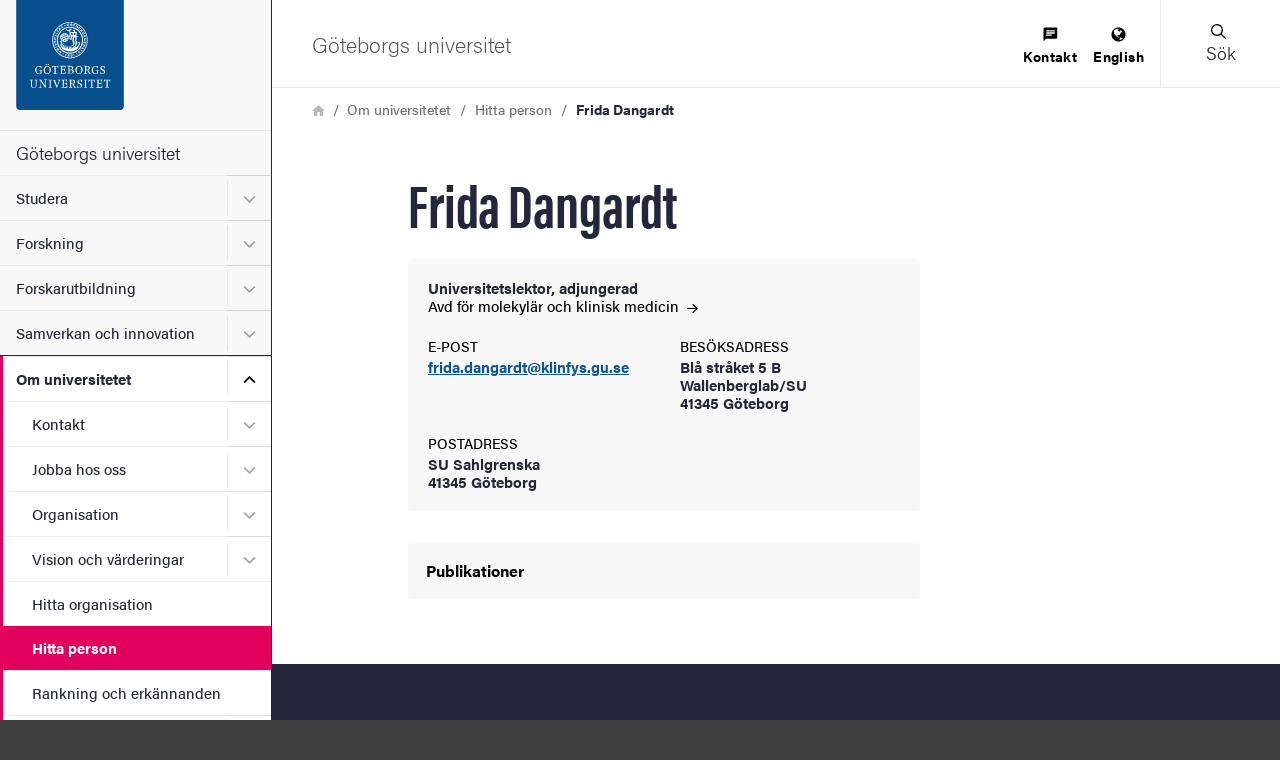

--- FILE ---
content_type: text/html; charset=UTF-8
request_url: https://www.gu.se/om-universitetet/hitta-person/fridadangardt
body_size: 47998
content:




<!DOCTYPE html>
<html lang="sv" dir="ltr" class="external-theme" prefix="og: https://ogp.me/ns#">
  <head>
    <script type="text/javascript">window.rsConf = {general: {usePost: true}};</script>
    <meta charset="utf-8" />
<link rel="canonical" href="https://www.gu.se/om-universitetet/hitta-person/fridadangardt" />
<meta property="og:site_name" content="Göteborgs universitet" />
<meta property="og:type" content="article" />
<meta property="og:url" content="https://www.gu.se/om-universitetet/hitta-person/fridadangardt" />
<meta property="og:title" content="Frida Dangardt" />
<meta name="Generator" content="Drupal 11 (https://www.drupal.org)" />
<meta name="MobileOptimized" content="width" />
<meta name="HandheldFriendly" content="true" />
<meta name="viewport" content="width=device-width, initial-scale=1.0" />
<noscript><style>form.antibot * :not(.antibot-message) { display: none !important; }</style>
</noscript><link rel="icon" href="/themes/custom/gu_basic_themes/gu_theme_base/src/images/favicons/favicon.ico" type="image/vnd.microsoft.icon" />
<link rel="alternate" hreflang="sv" href="https://www.gu.se/om-universitetet/hitta-person/fridadangardt" />
<link rel="alternate" hreflang="en" href="https://www.gu.se/en/about/find-staff/fridadangardt" />
<script src="/sites/default/files/eu_cookie_compliance/eu_cookie_compliance.script.js?0" defer></script>

    <title>Frida Dangardt | Göteborgs universitet</title>
    <link rel="stylesheet" media="all" href="/sites/default/files/css/css_jRthv8Wd6Z1NB2RGMM5SlrECvvILPa1wiTxNZuLShjQ.css?delta=0&amp;language=sv&amp;theme=gu_ruby&amp;include=eJxtyEEOwyAMBMAPkfIk5JgVcuvgyJik_L499tDTSMPmyNXnSfqgJ70T_0QVUmsJs7DZS_DlOFWoM_K_LDs5UpvF574ycciFbcRS6S0pLZtRqgy2C76ydbBpGhK4paKQwiNLl_gABto6qg" />
<link rel="stylesheet" media="all" href="/sites/default/files/css/css_jBG5GPZ2CP3UotHrWXQsvjsxas0-5Jb2ndgiHK-CM0k.css?delta=1&amp;language=sv&amp;theme=gu_ruby&amp;include=eJxtyEEOwyAMBMAPkfIk5JgVcuvgyJik_L499tDTSMPmyNXnSfqgJ70T_0QVUmsJs7DZS_DlOFWoM_K_LDs5UpvF574ycciFbcRS6S0pLZtRqgy2C76ydbBpGhK4paKQwiNLl_gABto6qg" />
<link rel="stylesheet" media="print" href="/sites/default/files/css/css_KCPDQvTMXfxOKaKJ0R2pJKT-DMLW2eEEPSZBDjXL9zo.css?delta=2&amp;language=sv&amp;theme=gu_ruby&amp;include=eJxtyEEOwyAMBMAPkfIk5JgVcuvgyJik_L499tDTSMPmyNXnSfqgJ70T_0QVUmsJs7DZS_DlOFWoM_K_LDs5UpvF574ycciFbcRS6S0pLZtRqgy2C76ydbBpGhK4paKQwiNLl_gABto6qg" />
<link rel="stylesheet" media="all" href="/sites/default/files/css/css_orpyG37_oDlBF2Vjxq1PzjU0oSFnrjGoTBQ1Mfh2G-Y.css?delta=3&amp;language=sv&amp;theme=gu_ruby&amp;include=eJxtyEEOwyAMBMAPkfIk5JgVcuvgyJik_L499tDTSMPmyNXnSfqgJ70T_0QVUmsJs7DZS_DlOFWoM_K_LDs5UpvF574ycciFbcRS6S0pLZtRqgy2C76ydbBpGhK4paKQwiNLl_gABto6qg" />

    <script type="application/json" data-drupal-selector="drupal-settings-json">{"path":{"baseUrl":"\/","pathPrefix":"","currentPath":"person\/708ee139-19a2-4b29-8346-2ce47a30f9f5","currentPathIsAdmin":false,"isFront":false,"currentLanguage":"sv"},"pluralDelimiter":"\u0003","suppressDeprecationErrors":true,"gtag":{"tagId":"","consentMode":false,"otherIds":[],"events":[],"additionalConfigInfo":[]},"ajaxPageState":{"libraries":"eJxtjkEOAjEIRS9U5UgN0yEVpWVSqNrbO90YHd0A75GffOoxqd6Y9lU2YayJgP7IuGCjkFWzUHTMkPdx5DNe8fktS8h9zxpBFl1QTpYab24_2odwzVOXLs4TOgoceP5bXwZgcr7TZ8wIW7rA-wqCQ7vHlS3pndoArZRUgrHTg1eKKNQcuLIHG-ZUYDZ6AQWUa-I","theme":"gu_ruby","theme_token":null},"ajaxTrustedUrl":[],"gtm":{"tagId":null,"settings":{"data_layer":"dataLayer","include_environment":false},"tagIds":["GTM-KZ7P6DN"]},"gu_wysiwyg":{"typekitId":"zkx2sji"},"eu_cookie_compliance":{"cookie_policy_version":"1.0.0","popup_enabled":true,"popup_agreed_enabled":false,"popup_hide_agreed":false,"popup_clicking_confirmation":false,"popup_scrolling_confirmation":false,"popup_html_info":"\u003Cbutton type=\u0022button\u0022 class=\u0022eu-cookie-withdraw-tab\u0022\u003ECookie-information\u003C\/button\u003E\n\u003Cdiv role=\u0022alertdialog\u0022 aria-labelledby=\u0022popup-text\u0022  class=\u0022eu-cookie-compliance-banner eu-cookie-compliance-banner-info eu-cookie-compliance-banner--categories\u0022\u003E\n  \u003Cdiv class=\u0022popup-content info eu-cookie-compliance-content\u0022\u003E\n    \u003Cdiv id=\u0022popup-text\u0022 class=\u0022eu-cookie-compliance-message\u0022\u003E\n      \u003Ch2\u003EAnv\u00e4ndning av cookies\u003C\/h2\u003E\n\u003Cp\u003EP\u00e5 gu.se anv\u00e4nder vi kakor (cookies) f\u00f6r att webbplatsen ska fungera s\u00e5 bra som m\u00f6jligt. Genom att klicka p\u00e5 \u0022Godk\u00e4nn alla cookies\u0022 godk\u00e4nner du att vi sparar cookies. F\u00f6r vissa funktioner kr\u00e4vs s\u00e5 kallade tredjepartscookies. Dessa beh\u00f6vs f\u00f6r att bland annat inb\u00e4ddade video- och ljudklipp fr\u00e5n YouTube och SoundCloud ska kunna spelas upp. Om du v\u00e4ljer att \u0022Godk\u00e4nn n\u00f6dv\u00e4ndiga cookies\u0022 kommer vi inte att aktivera tredjepartscookies. \u003Ca href=\u0022\/om-webbplatsen\/information-om-cookies\u0022\u003EL\u00e4s mer om cookies\u003C\/a\u003E\u003C\/p\u003E\n\n          \u003C\/div\u003E\n\n          \u003Cdiv id=\u0022eu-cookie-compliance-categories\u0022 class=\u0022eu-cookie-compliance-categories\u0022\u003E\n                  \u003Cdiv class=\u0022eu-cookie-compliance-category form-item form-item--checkbox\u0022\u003E\n            \u003Cdiv\u003E\n              \u003Cinput class=\u0022form-item__input form-item__input--checkbox\u0022 type=\u0022checkbox\u0022 name=\u0022cookie-categories\u0022 id=\u0022cookie-category-necessary\u0022\n                     value=\u0022necessary\u0022\n                      checked                       disabled  \u003E\n                \u003Csvg focusable=\u0022false\u0022 aria-hidden=\u0022true\u0022 class=\u0022icon icon--checkmark\u0022\u003E\n    \u003Cuse xlink:href=\u0022#icon-checkmark\u0022\u003E\u003C\/use\u003E\n  \u003C\/svg\u003E\n              \u003Clabel for=\u0022cookie-category-necessary\u0022 class=\u0022label u-text-color-secondary u-font-weight-500 u-inline-block u-pl-150\u0022\u003EN\u00f6dv\u00e4ndiga\u003C\/label\u003E\n            \u003C\/div\u003E\n                      \u003C\/div\u003E\n                  \u003Cdiv class=\u0022eu-cookie-compliance-category form-item form-item--checkbox\u0022\u003E\n            \u003Cdiv\u003E\n              \u003Cinput class=\u0022form-item__input form-item__input--checkbox\u0022 type=\u0022checkbox\u0022 name=\u0022cookie-categories\u0022 id=\u0022cookie-category-marketing\u0022\n                     value=\u0022marketing\u0022\n                                           \u003E\n                \u003Csvg focusable=\u0022false\u0022 aria-hidden=\u0022true\u0022 class=\u0022icon icon--checkmark\u0022\u003E\n    \u003Cuse xlink:href=\u0022#icon-checkmark\u0022\u003E\u003C\/use\u003E\n  \u003C\/svg\u003E\n              \u003Clabel for=\u0022cookie-category-marketing\u0022 class=\u0022label u-text-color-secondary u-font-weight-500 u-inline-block u-pl-150\u0022\u003EMarknadsf\u00f6ring\u003C\/label\u003E\n            \u003C\/div\u003E\n                      \u003C\/div\u003E\n              \u003C\/div\u003E\n    \n    \u003Cdiv id=\u0022popup-buttons\u0022 class=\u0022eu-cookie-compliance-buttons eu-cookie-compliance-has-categories\u0022\u003E\n        \u003Cbutton type=\u0022button\u0022\n                    class=\u0022eu-cookie-compliance-agree-button agree-button\u0022\u003EGodk\u00e4nn alla cookies\u003C\/button\u003E\n                    \u003Cbutton type=\u0022button\u0022\n                    class=\u0022eu-cookie-compliance-save-preferences-button\u0022\u003EGodk\u00e4nn n\u00f6dv\u00e4ndiga cookies\u003C\/button\u003E\n            \u003C\/div\u003E\n  \u003C\/div\u003E\n\u003C\/div\u003E","use_mobile_message":false,"mobile_popup_html_info":"\u003Cbutton type=\u0022button\u0022 class=\u0022eu-cookie-withdraw-tab\u0022\u003ECookie-information\u003C\/button\u003E\n\u003Cdiv role=\u0022alertdialog\u0022 aria-labelledby=\u0022popup-text\u0022  class=\u0022eu-cookie-compliance-banner eu-cookie-compliance-banner-info eu-cookie-compliance-banner--categories\u0022\u003E\n  \u003Cdiv class=\u0022popup-content info eu-cookie-compliance-content\u0022\u003E\n    \u003Cdiv id=\u0022popup-text\u0022 class=\u0022eu-cookie-compliance-message\u0022\u003E\n      \n          \u003C\/div\u003E\n\n          \u003Cdiv id=\u0022eu-cookie-compliance-categories\u0022 class=\u0022eu-cookie-compliance-categories\u0022\u003E\n                  \u003Cdiv class=\u0022eu-cookie-compliance-category form-item form-item--checkbox\u0022\u003E\n            \u003Cdiv\u003E\n              \u003Cinput class=\u0022form-item__input form-item__input--checkbox\u0022 type=\u0022checkbox\u0022 name=\u0022cookie-categories\u0022 id=\u0022cookie-category-necessary\u0022\n                     value=\u0022necessary\u0022\n                      checked                       disabled  \u003E\n                \u003Csvg focusable=\u0022false\u0022 aria-hidden=\u0022true\u0022 class=\u0022icon icon--checkmark\u0022\u003E\n    \u003Cuse xlink:href=\u0022#icon-checkmark\u0022\u003E\u003C\/use\u003E\n  \u003C\/svg\u003E\n              \u003Clabel for=\u0022cookie-category-necessary\u0022 class=\u0022label u-text-color-secondary u-font-weight-500 u-inline-block u-pl-150\u0022\u003EN\u00f6dv\u00e4ndiga\u003C\/label\u003E\n            \u003C\/div\u003E\n                      \u003C\/div\u003E\n                  \u003Cdiv class=\u0022eu-cookie-compliance-category form-item form-item--checkbox\u0022\u003E\n            \u003Cdiv\u003E\n              \u003Cinput class=\u0022form-item__input form-item__input--checkbox\u0022 type=\u0022checkbox\u0022 name=\u0022cookie-categories\u0022 id=\u0022cookie-category-marketing\u0022\n                     value=\u0022marketing\u0022\n                                           \u003E\n                \u003Csvg focusable=\u0022false\u0022 aria-hidden=\u0022true\u0022 class=\u0022icon icon--checkmark\u0022\u003E\n    \u003Cuse xlink:href=\u0022#icon-checkmark\u0022\u003E\u003C\/use\u003E\n  \u003C\/svg\u003E\n              \u003Clabel for=\u0022cookie-category-marketing\u0022 class=\u0022label u-text-color-secondary u-font-weight-500 u-inline-block u-pl-150\u0022\u003EMarknadsf\u00f6ring\u003C\/label\u003E\n            \u003C\/div\u003E\n                      \u003C\/div\u003E\n              \u003C\/div\u003E\n    \n    \u003Cdiv id=\u0022popup-buttons\u0022 class=\u0022eu-cookie-compliance-buttons eu-cookie-compliance-has-categories\u0022\u003E\n        \u003Cbutton type=\u0022button\u0022\n                    class=\u0022eu-cookie-compliance-agree-button agree-button\u0022\u003EGodk\u00e4nn alla cookies\u003C\/button\u003E\n                    \u003Cbutton type=\u0022button\u0022\n                    class=\u0022eu-cookie-compliance-save-preferences-button\u0022\u003EGodk\u00e4nn n\u00f6dv\u00e4ndiga cookies\u003C\/button\u003E\n            \u003C\/div\u003E\n  \u003C\/div\u003E\n\u003C\/div\u003E","mobile_breakpoint":768,"popup_html_agreed":false,"popup_use_bare_css":true,"popup_height":"auto","popup_width":"100%","popup_delay":300,"popup_link":"\/om-webbplatsen\/information-om-cookies","popup_link_new_window":false,"popup_position":false,"fixed_top_position":true,"popup_language":"sv","store_consent":false,"better_support_for_screen_readers":true,"cookie_name":"","reload_page":false,"domain":"","domain_all_sites":false,"popup_eu_only":false,"popup_eu_only_js":false,"cookie_lifetime":100,"cookie_session":0,"set_cookie_session_zero_on_disagree":0,"disagree_do_not_show_popup":false,"method":"categories","automatic_cookies_removal":true,"allowed_cookies":"analytics:nmstat","withdraw_markup":"\u003Cbutton type=\u0022button\u0022 class=\u0022eu-cookie-withdraw-tab\u0022\u003ECookie-information\u003C\/button\u003E\n\u003Cdiv aria-labelledby=\u0022popup-text\u0022 class=\u0022eu-cookie-withdraw-banner\u0022\u003E\n  \u003Cdiv class=\u0022popup-content info eu-cookie-compliance-content\u0022\u003E\n    \u003Cdiv id=\u0022popup-text\u0022 class=\u0022eu-cookie-compliance-message\u0022 role=\u0022document\u0022\u003E\n      \u003Ch2\u003EVi anv\u00e4nder cookies p\u00e5 denna webbplats f\u00f6r att f\u00f6rb\u00e4ttra din anv\u00e4ndarupplevelse.\u003C\/h2\u003E\n\u003Cp\u003EDu har gett ditt samtycke f\u00f6r oss att st\u00e4lla in cookies.\u003C\/p\u003E\n\n    \u003C\/div\u003E\n    \u003Cdiv id=\u0022popup-buttons\u0022 class=\u0022eu-cookie-compliance-buttons\u0022\u003E\n      \u003Cbutton type=\u0022button\u0022 class=\u0022eu-cookie-withdraw-button \u0022\u003E\u00c5terkalla samtycke\u003C\/button\u003E\n    \u003C\/div\u003E\n  \u003C\/div\u003E\n\u003C\/div\u003E","withdraw_enabled":true,"reload_options":0,"reload_routes_list":"","withdraw_button_on_info_popup":true,"cookie_categories":["necessary","marketing"],"cookie_categories_details":{"necessary":{"uuid":"495a4d59-baab-468e-a005-3519536d3828","langcode":"sv","status":true,"dependencies":[],"id":"necessary","label":"N\u00f6dv\u00e4ndiga","description":"","checkbox_default_state":"required","weight":-9},"marketing":{"uuid":"1b2fe02a-3370-4722-90b0-0823567ae44b","langcode":"sv","status":true,"dependencies":[],"id":"marketing","label":"Marknadsf\u00f6ring","description":"","checkbox_default_state":"unchecked","weight":-7}},"enable_save_preferences_button":true,"cookie_value_disagreed":"0","cookie_value_agreed_show_thank_you":"1","cookie_value_agreed":"2","containing_element":"footer","settings_tab_enabled":true,"olivero_primary_button_classes":"","olivero_secondary_button_classes":"","close_button_action":"close_banner","open_by_default":true,"modules_allow_popup":true,"hide_the_banner":false,"geoip_match":true,"unverified_scripts":["\/sites\/default\/files\/google_tag\/primary\/google_tag.script.js"]},"sitewideAlert":{"refreshInterval":600000,"automaticRefresh":false},"user":{"uid":0,"permissionsHash":"86750ea57aa80d6859b287a46ea116d8c5079336a41c4dba144104c534805641"}}</script>
<script src="/sites/default/files/js/js_1gI0TsbW07E2-AZsI6-mKiTezvt5L-sjuiWZUYJPHas.js?scope=header&amp;delta=0&amp;language=sv&amp;theme=gu_ruby&amp;include=eJxtiVEOwjAMQy_UkSNVoVghkLZTmwK7PesP0iZ-bL9njJhqfSr2yqsplwTCHxmkVjFEZyHZ48wXfvDnKHOQEfMwV9Mig41OPP82rhtxcn1h6b7NZ-oObulOvxW6Ot56Q2RDc9Ki_gVLBUnu"></script>
<script src="/modules/contrib/google_tag/js/gtag.js?t7io7m"></script>
<script src="/modules/contrib/google_tag/js/gtm.js?t7io7m"></script>

    <link rel="preconnect" href="https://use.typekit.net">
    <link rel="dns-prefetch" href="https://use.typekit.net">
    <link rel="preload" href="https://use.typekit.net/zkx2sji.css" as="style">
    <link rel="stylesheet" href="https://use.typekit.net/zkx2sji.css">
    <link rel="apple-touch-icon" sizes="180x180" href="/themes/custom/gu_theme_ruby/dist/images/favicons/apple-touch-icon.png">
    <link rel="icon" type="image/png" sizes="32x32" href="/themes/custom/gu_theme_ruby/dist/images/favicons/favicon-32x32.png">
    <link rel="icon" type="image/png" sizes="16x16" href="/themes/custom/gu_theme_ruby/dist/images/favicons/favicon-16x16.png">
    <link rel="mask-icon" href="/themes/custom/gu_theme_ruby/dist/images/favicons/safari-pinned-tab.svg" color="#084d87">
    <link rel="shortcut icon" href="/themes/custom/gu_theme_ruby/dist/images/favicons/favicon.ico">
    <meta name="msapplication-TileColor" content="#da532c">
    <meta name="theme-color" content="#ffffff">
  </head>
  <body class="body js-body no-js page-layout--narrow">
    <noscript><iframe src="https://www.googletagmanager.com/ns.html?id=GTM-KZ7P6DN"
                  height="0" width="0" style="display:none;visibility:hidden"></iframe></noscript>

    <div class="svg-sprite">
      <svg xmlns="http://www.w3.org/2000/svg" xmlns:xlink="http://www.w3.org/1999/xlink"><symbol id="icon--close-white" viewBox="0 0 17 17" style="enable-background:new 0 0 17 17" xml:space="preserve" xmlns="http://www.w3.org/2000/svg"><style>.aast0{fill:#fff}</style><path class="aast0" d="M1.4 15.6 15.6 1.4c.4-.4 1-.4 1.4 0 .4.4.4 1 0 1.4L2.8 17c-.4.4-1 .4-1.4 0-.4-.4-.4-1.1 0-1.4z" transform="translate(-1 -1)"/><path class="aast0" d="M2.8 1.4 17 15.6c.4.4.4 1 0 1.4-.4.4-1 .4-1.4 0L1.4 2.8c-.4-.4-.4-1 0-1.4.4-.4 1-.4 1.4 0z" transform="translate(-1 -1)"/></symbol><symbol viewBox="0 0 12 11" id="icon-alert" xmlns="http://www.w3.org/2000/svg"><path style="fill:#000" d="M6.014.187a1.628 1.628 0 0 0-.873.258 2.195 2.195 0 0 0-.67.693l-.017.026L.34 8.274a.79.79 0 0 0-.075.144 2.203 2.203 0 0 0-.15.837 1.685 1.685 0 0 0 .287.918 1.576 1.576 0 0 0 .744.585 1.73 1.73 0 0 0 .593.11h8.346a2.044 2.044 0 0 0 .873-.167l.055-.025a1.532 1.532 0 0 0 .665-.633 1.685 1.685 0 0 0 .207-.8 2.128 2.128 0 0 0-.227-.976l-.022-.042L7.59 1.201a.776.776 0 0 0-.034-.061 2.183 2.183 0 0 0-.67-.695 1.607 1.607 0 0 0-.873-.258ZM6 3.135a1.229 1.229 0 0 1 .24.024c.25.053.445.191.445.425v.023l-.274 3.52c-.019.459-.795.46-.814 0-.078-.786-.28-2.815-.273-3.553.007-.228.192-.363.437-.415a1.229 1.229 0 0 1 .24-.024Zm-.037 4.821a.55.55 0 0 1 .23.034.557.557 0 0 1 .192.125.53.53 0 0 1 .155.34.58.58 0 0 1-.008.134.53.53 0 0 1-.54.441.543.543 0 0 1-.217-.05.533.533 0 0 1-.27-.282.541.541 0 0 1-.034-.121.558.558 0 0 1-.006-.126.593.593 0 0 1 .055-.191.438.438 0 0 1 .108-.15l.002-.002a.528.528 0 0 1 .333-.152z"/></symbol><symbol viewBox="0 0 64 64" id="icon-arrow-left" xmlns="http://www.w3.org/2000/svg"><path fill="#9f9f9f" stroke="#9f9f9f" stroke-miterlimit="10" d="M43 1.1 13.8 30.3l-1.4 1.4 1.4 1.4L43 62.3l1.4-1.4-29.2-29.2L44.4 2.5z"/></symbol><symbol viewBox="0 0 12 10.2" id="icon-arrow-right" xmlns="http://www.w3.org/2000/svg"><path d="M.7 4.4h8.9L6.2 1.2C6.1 1.1 6 .9 6 .7s.1-.3.2-.5c.1-.1.3-.2.5-.2s.4.1.5.2l4.6 4.4c.1.1.2.3.2.5s-.1.4-.2.5L7.2 10c-.1.1-.3.2-.5.2s-.4-.1-.5-.2c-.1-.1-.2-.3-.2-.5s.1-.3.2-.5l3.4-3.2H.7c-.2 0-.3-.1-.5-.2-.1-.1-.2-.3-.2-.5s.1-.4.2-.5c.1-.1.3-.2.5-.2z"/></symbol><symbol viewBox="0 0 24 20" style="enable-background:new 0 0 24 20" xml:space="preserve" id="icon-calendar" xmlns="http://www.w3.org/2000/svg"><path d="M21 0H3C1.3 0 0 1.4 0 3v14c0 1.6 1.3 3 3 3h18c1.7 0 3-1.4 3-3V3c0-1.6-1.3-3-3-3zM6.3 18H3c-.5 0-1-.5-1-1v-2.2h4.3V18zm0-4.2H2v-3.3h4.3v3.3zM2 9.4V5.6h4.3v3.8H2zm9.5 8.6H7.3v-3.2h4.2V18zm0-4.2H7.3v-3.3h4.2v3.3zM7.3 9.4V5.6h4.2v3.8H7.3zm9.4 8.6h-4.2v-3.2h4.2V18zm0-4.2h-4.2v-3.3h4.2v3.3zm-4.2-4.4V5.6h4.2v3.8h-4.2zM22 17c0 .5-.5 1-1 1h-3.3v-3.2H22V17zm0-3.2h-4.3v-3.3H22v3.3zm0-4.4h-4.3V5.6H22v3.8z"/></symbol><symbol viewBox="0 0 13 13" id="icon-chat" xmlns="http://www.w3.org/2000/svg"><path d="M10.1 4V2.8H2.8V4h7.3zM7.6 7.6V6.4H2.7v1.2h4.9zm-4.8-3v1.2h7.3V4.6H2.8zM11.3.4c.3 0 .6.1.8.3.2.2.3.5.3.8v7.3c0 .3-.1.6-.3.9-.2.2-.5.4-.8.4H2.8L.4 12.5V1.6c0-.3.1-.6.3-.8.2-.2.5-.3.8-.3h9.8z"/></symbol><symbol viewBox="0 0 7.2 8.4" id="icon-checkmark" xmlns="http://www.w3.org/2000/svg"><path d="M6.3.1c-.4-.2-.8 0-1 .4L3.4 4.6c-.1.4-.5.4-.7.1l-.9-1.5c-.2-.3-.7-.4-1-.2l-.5.4c-.3.2-.4.7-.2 1l2.8 3.8c.2.3.6.3.8-.1l3.4-6.8c.2-.4 0-.8-.3-1L6.3.1z"/></symbol><symbol viewBox="0 0 8.3 4.9" style="enable-background:new 0 0 8.3 4.9" xml:space="preserve" id="icon-chevron" xmlns="http://www.w3.org/2000/svg"><path d="M7.7.1c-.1-.1-.3-.1-.4 0l-3 3c-.1.1-.2.1-.3 0l-3-3C.9 0 .7 0 .6.1L.1.6C0 .7 0 .9.1.9l3 3 .4.4.5.5c.1.1.3.1.4 0l.5-.5c0-.1.2-.2.3-.3l3-3c.1-.1.1-.3 0-.4L7.7.1z"/></symbol><symbol viewBox="0 0 17 17" id="icon-close" xmlns="http://www.w3.org/2000/svg"><g transform="translate(-1 -1)" fill-rule="evenodd"><rect transform="rotate(-45 9.192 9.192)" x="-1.808" y="8.192" width="22" height="2" rx="1"/><rect transform="rotate(45 9.192 9.192)" x="-1.808" y="8.192" width="22" height="2" rx="1"/></g></symbol><symbol viewBox="0 0 22 22" style="enable-background:new 0 0 22 22" xml:space="preserve" id="icon-close-circle" xmlns="http://www.w3.org/2000/svg"><path d="M11 22C4.9 22 0 17.1 0 11S4.9 0 11 0s11 4.9 11 11-4.9 11-11 11zm0-20c-5 0-9 4-9 9s4 9 9 9 9-4 9-9-4-9-9-9z"/><path d="m12.4 11 2.3-2.3c.4-.4.4-1 0-1.4s-1-.4-1.4 0L11 9.6 8.7 7.3c-.4-.4-1-.4-1.4 0s-.4 1 0 1.4L9.6 11l-2.3 2.3c-.4.4-.4 1 0 1.4.2.2.4.3.7.3s.5-.1.7-.3l2.3-2.3 2.3 2.3c.2.2.5.3.7.3s.5-.1.7-.3c.4-.4.4-1 0-1.4L12.4 11z"/></symbol><symbol viewBox="0 0 30 30" id="icon-cogwheel" xmlns="http://www.w3.org/2000/svg"><g fill="none"><path d="M25.8 12.6h-.3c-.2-1.1-.7-2.2-1.2-3.1.9-.3 1.5-1.2 1.5-2.2 0-1.3-1-2.3-2.3-2.3-.9 0-1.7.5-2.1 1.3-1.2-.9-2.5-1.5-4-1.9.1-.3.2-.6.2-.9 0-1.3-1-2.3-2.3-2.3-1.3 0-2.3 1-2.3 2.3 0 .3.1.5.1.7-1.4.3-2.9.9-4.1 1.7-.4-.5-1.1-.9-1.8-.9-1.3 0-2.3 1-2.3 2.3 0 .8.4 1.5 1 1.9-.7 1-1.1 2.2-1.4 3.4-.6-.1-1.3.1-1.8.6-.9.9-1 2.3-.1 3.3.5.6 1.3.8 2 .7.3 1.5 1 2.8 1.8 4-.2.1-.5.2-.7.4-.9.9-1 2.3-.1 3.3.9.9 2.3 1 3.3.1.3-.3.5-.6.6-1 1.1.7 2.2 1.1 3.5 1.4-.4.8-.2 1.8.4 2.5.9.9 2.3 1 3.3.1.8-.7.9-1.8.5-2.6 1.4-.3 2.7-.8 3.8-1.6.2 1 1.2 1.8 2.3 1.8 1.3 0 2.3-1 2.3-2.3 0-1.1-.7-2-1.7-2.2.8-1.2 1.4-2.5 1.8-4h.3c1.3 0 2.3-1 2.3-2.3-.2-1.2-1.2-2.2-2.5-2.2z" fill="#FFF"/><g fill="#000"><path d="m28 12-2-.3c-.2-.7-.5-1.3-.8-2L26.3 8c.5-.7.4-1.7-.2-2.3L24.3 4c-.3-.3-.8-.5-1.3-.5-.4 0-.7.1-1 .3L20.4 5c-.6-.3-1.3-.6-2-.8l-.3-2C18 1.3 17.2.7 16.4.7h-2.5c-.9 0-1.6.6-1.7 1.5l-.3 2c-1 .2-1.5.5-2.2.8L8.1 3.8c-.3-.2-.7-.3-1-.3-.5 0-.9.2-1.3.5L4 5.8c-.6.6-.7 1.6-.2 2.3L5 9.8c-.3.6-.6 1.3-.8 2l-2 .3c-.9.1-1.5.9-1.5 1.7v2.5c0 .9.6 1.6 1.5 1.7l2 .3c.1.7.5 1.2.8 1.8L3.9 22c-.5.7-.4 1.7.2 2.3L5.9 26c.3.3.8.5 1.3.5.4 0 .7-.1 1-.3L9.9 25c.6.3 1.2.6 1.9.8l.3 2c.1.9.9 1.5 1.7 1.5h2.5c.9 0 1.6-.6 1.7-1.5l.3-2c.7-.2 1.3-.5 2-.8l1.7 1.2c.3.2.7.3 1 .3.5 0 .9-.2 1.3-.5l1.8-1.8c.6-.6.7-1.6.2-2.3l-1.2-1.7c.3-.6.6-1.3.8-2l2-.3c.9-.1 1.5-.9 1.5-1.7v-2.5c0-.8-.6-1.6-1.4-1.7zm-.2 4.2c0 .1-.1.1-.1.2l-2.5.4c-.3.1-.6.3-.6.6-.2.9-.6 1.7-1 2.5-.2.3-.1.6 0 .9l1.5 2.1v.2L23.3 25h-.2L21 23.5c-.3-.2-.6-.2-.9 0-.8.5-1.6.8-2.5 1-.3.1-.5.3-.6.6l-.4 2.5c0 .1-.1.1-.2.1h-2.5c-.1 0-.1-.1-.2-.1l-.4-2.5c-.1-.3-.3-.6-.6-.6-.9-.2-1.7-.6-2.5-1-.1-.1-.3-.1-.4-.1-.2 0-.3 0-.5.1l-2 1.5h-.2l-1.8-1.8c-.1-.1-.1-.1 0-.2l1.5-2.1c.2-.3.2-.6 0-.9-.5-.8-.8-1.6-1.1-2.5-.1-.3-.3-.5-.6-.6l-2.5-.4c-.1 0-.1-.1-.1-.2v-2.5c0-.1.1-.1.1-.2l2.5-.4c.3-.1.6-.3.7-.6.2-.9.6-1.7 1-2.5.2-.3.1-.6 0-.9L5.2 7.1v-.2L7 5.1h.2l2.1 1.5c.3.2.6.2.9 0 .8-.5 1.6-.8 2.5-1.1.3-.1.5-.3.6-.6l.4-2.5c0-.1.1-.1.2-.1h2.5c.1 0 .1.1.2.1l.4 2.5c.1.3.3.6.6.7.9.2 1.8.6 2.6 1.1.3.2.6.1.9 0l2.1-1.5h.2L25.2 7c.1.1.1.1 0 .2l-1.5 2.1c-.2.3-.2.6 0 .9.5.8.8 1.6 1 2.5.1.3.3.5.6.6l2.5.4c.1 0 .1.1.1.2l-.1 2.3z"/><path d="M15.1 8.8c-3.4 0-6.2 2.8-6.2 6.2 0 3.4 2.8 6.2 6.2 6.2 3.4 0 6.2-2.8 6.2-6.2 0-3.4-2.8-6.2-6.2-6.2zm0 10.8c-2.5 0-4.6-2-4.6-4.6 0-2.6 2-4.6 4.6-4.6 2.6 0 4.6 2 4.6 4.6 0 2.6-2.1 4.6-4.6 4.6z"/></g></g></symbol><symbol viewBox="0 0 576 512" id="icon-contact-card" xmlns="http://www.w3.org/2000/svg"><!--!Font Awesome Free 6.5.1 by @fontawesome - https://fontawesome.com License - https://fontawesome.com/license/free Copyright 2024 Fonticons, Inc.--><path d="M512 80c8.8 0 16 7.2 16 16v320c0 8.8-7.2 16-16 16H64c-8.8 0-16-7.2-16-16V96c0-8.8 7.2-16 16-16h448zM64 32C28.7 32 0 60.7 0 96v320c0 35.3 28.7 64 64 64h448c35.3 0 64-28.7 64-64V96c0-35.3-28.7-64-64-64H64zm144 224a64 64 0 1 0 0-128 64 64 0 1 0 0 128zm-32 32c-44.2 0-80 35.8-80 80 0 8.8 7.2 16 16 16h192c8.8 0 16-7.2 16-16 0-44.2-35.8-80-80-80h-64zm200-144c-13.3 0-24 10.7-24 24s10.7 24 24 24h80c13.3 0 24-10.7 24-24s-10.7-24-24-24h-80zm0 96c-13.3 0-24 10.7-24 24s10.7 24 24 24h80c13.3 0 24-10.7 24-24s-10.7-24-24-24h-80z"/></symbol><symbol id="icon-document" xml:space="preserve" viewBox="0 0 512 515.3" xmlns="http://www.w3.org/2000/svg"><defs><linearGradient id="amlinear-gradient" x1="337.17" y1="109.19" x2="440.5" y2="5.87"><stop offset=".18" stop-color="#fff"/><stop offset=".99" stop-color="#000001"/></linearGradient></defs><style>.amshadow{filter:drop-shadow(.01px 7px 6px #000)}</style><path class="amcls-1 amshadow" fill="#fff" stroke="#000" stroke-miterlimit="10" stroke-width="5" d="M435.85 155.61v328.03H75.77V11.51h213.95c55.93 0 45.63 101.21 45.63 101.21s100.5-5.66 100.5 42.89Z"/><path class="amcls-2" fill="url(#amlinear-gradient)" stroke="#000" stroke-miterlimit="10" stroke-width="5" d="M314.6 20.79 425.98 133.1s9.86 7.47 9.86 22.54c0-48.56-100.5-42.89-100.5-42.89s10.3-101.21-45.63-101.21c0 0 14.77-.86 24.88 9.25Z"/><path class="amcls-3 amshadow" fill="#fff" stroke="#000" stroke-miterlimit="10" stroke-width="5" d="M314.6 20.79 425.98 133.1s9.86 7.47 9.86 22.54c0-48.56-100.5-42.89-100.5-42.89s10.3-101.21-45.63-101.21c0 0 14.77-.86 24.88 9.25Z"/></symbol><symbol viewBox="0 0 10.2 14.5" style="enable-background:new 0 0 10.2 14.5" xml:space="preserve" id="icon-download" xmlns="http://www.w3.org/2000/svg"><path d="M5.8.7v8.9L9 6.2c.1-.1.3-.2.5-.2s.3.1.5.2c.1.1.2.3.2.5s-.1.4-.2.5l-4.4 4.6c-.1.1-.3.2-.5.2s-.4-.1-.5-.2L.2 7.2c-.1-.1-.2-.3-.2-.5s.1-.4.2-.5c.1-.1.3-.2.5-.2s.3.1.5.2l3.2 3.4V.7c0-.2.1-.3.2-.5.1-.1.3-.2.5-.2s.4.1.5.2.2.3.2.5zM10.2 14c0 .3-.2.5-.5.5H.5c-.3 0-.5-.3-.5-.5v-.4c0-.3.2-.6.5-.6h9.2c.3 0 .5.2.5.5v.5z"/></symbol><symbol viewBox="0 0 12 14" id="icon-ear" xmlns="http://www.w3.org/2000/svg"><path d="M5.7 5.2c0-.3.1-.6.2-.8s.3-.4.6-.6c.2-.1.5-.2.8-.2s.6.1.8.2c.2.1.4.3.6.6.1.2.2.5.2.8 0 .3-.1.6-.2.8-.1.2-.3.4-.6.6-.2.1-.5.2-.8.2s-.6-.1-.8-.2c-.2-.1-.4-.3-.6-.6-.1-.2-.2-.5-.2-.8zM3.2 1.1C2.7 1.6 2.3 2.3 2 3c-.3.7-.4 1.5-.4 2.3 0 .8.1 1.5.4 2.3.3.7.7 1.3 1.2 1.9l-.9.9C1.7 9.8 1.1 9 .8 8.2.4 7.3.2 6.4.2 5.4c0-1 .2-1.9.6-2.8.4-.8.9-1.6 1.5-2.2l.9.7zm6 11.2c.4 0 .6-.1.9-.4.2-.3.4-.6.4-.9h1.3c0 .5-.1.9-.3 1.3-.2.4-.5.7-.9.9-.4.2-.8.3-1.3.3-.4 0-.8-.1-1.1-.2-.4-.2-.8-.5-1.1-.9-.3-.4-.5-.8-.7-1.4-.1-.3-.2-.5-.4-.8-.1-.2-.4-.3-.7-.6-.4-.3-.7-.5-.9-.8-.4-.4-.7-.8-.9-1.3-.5-.8-.7-1.7-.7-2.5s.2-1.6.6-2.3c.4-.7.9-1.2 1.6-1.6C5.7.7 6.5.5 7.3.5c.8 0 1.6.2 2.3.6.7.4 1.2.9 1.6 1.6.4.7.6 1.4.6 2.3h-1.3c0-.6-.1-1.1-.4-1.6-.3-.5-.7-.9-1.2-1.2-.5-.3-1-.4-1.6-.4-.6 0-1.1.1-1.6.4-.5.3-.9.7-1.2 1.2-.3.5-.4 1-.4 1.6 0 .3 0 .6.1.9.1.3.2.7.4.9.2.4.5.7.7 1 .2.1.4.4.8.6.4.3.7.6.9.8.3.3.5.7.7 1.2.2.4.3.8.5 1 .1.2.3.3.6.5.1.4.3.4.4.4z"/></symbol><symbol viewBox="0 0 31 21" style="enable-background:new 0 0 31 21" xml:space="preserve" id="icon-external-link" xmlns="http://www.w3.org/2000/svg"><defs><path id="apa" d="M23.4 3.3c.3 0 .5.1.7.3l6.6 6.3c.2.2.3.4.3.7 0 .3-.1.5-.3.7l-6.6 6.3c-.2.2-.4.3-.7.3-.3 0-.5-.1-.7-.3-.2-.2-.3-.4-.3-.7s.1-.5.3-.7l4.8-4.6H11.1c-.2 0-.5-.1-.7-.3-.2-.2-.3-.4-.3-.6 0-.3.1-.5.3-.7.2-.2.4-.3.7-.3h16.5L22.8 5c-.2-.2-.3-.4-.3-.7 0-.3.1-.5.3-.7.1-.2.3-.3.6-.3zM15.2 0c2.2 0 4 1.8 4 4v1.8c0 .6-.5 1-1 1s-1-.4-1-1V4c0-1.1-.9-2-2-2H4c-1.1 0-1.9.8-2 1.8V17c0 1 .8 1.9 1.9 2H15.2c1 0 1.9-.8 2-1.8V15.3c0-.5.5-1 1-1s.9.4 1 .9V17c0 2.1-1.7 3.9-3.8 4H4c-2.1 0-3.9-1.7-4-3.8V4C0 1.9 1.7.1 3.8 0H15.2z"/></defs><use xlink:href="#apa" style="overflow:visible"/></symbol><symbol viewBox="0 0 8 16" id="icon-facebook" xmlns="http://www.w3.org/2000/svg"><path d="M5 16V8h3V6H5V4c.192-.78.413-1.343 2-1h1V0c-.25.074-1.112 0-2 0-2.205 0-3.633 1.329-4 4v2H0v2h2v8" fill-rule="evenodd"/></symbol><symbol viewBox="0 0 211.3 264.6" style="enable-background:new 0 0 211.3 264.6" xml:space="preserve" id="icon-file" xmlns="http://www.w3.org/2000/svg"><path d="M0 132V25.4c0-3.6.4-7.1 1.7-10.4C4.2 8.4 9 4.2 15.5 1.7 18.7.5 22 0 25.4 0H137c.8 0 1.3.2 1.8.8 1.6 1.6 3.3 3.2 4.9 4.8l36.6 36.9c10.1 10.1 20.2 20.3 30.3 30.4.5.5.7.9.7 1.6v164.7c0 4.5-.7 8.9-2.8 12.9-3.1 5.8-8 9.3-14.2 11.3-2.7.9-5.6 1.2-8.4 1.2H25.3c-4.5 0-8.9-.7-13-2.9-5.6-3-9.1-7.8-11-13.8-.9-2.8-1.3-5.7-1.3-8.7V132zM134.1 9.7H25.9c-1.8 0-3.7.2-5.5.6-4.3 1-7.6 3.5-9.4 7.7-1 2.3-1.2 4.8-1.2 7.3V239c0 1.6.2 3.3.6 4.8 1.1 4.5 3.5 7.9 7.9 9.7 2.4 1 4.8 1.2 7.4 1.2h159.9c1.3 0 2.7-.1 4-.3 4.3-.7 7.9-2.6 10.1-6.5 1.6-2.7 2-5.7 2-8.8V78.2c0-1.2 0-1.2-1.2-1.2h-40.3c-1.9 0-3.9-.1-5.8-.3-5.4-.7-10-3-13.6-7.1-4.4-5-6.4-11-6.4-17.6V10.8c-.3-.3-.3-.6-.3-1.1zm9.7 9.9c0 .4-.1.6-.1.9v31.8c0 3.8 1 7.3 3.4 10.3 2.7 3.3 6.4 4.7 10.6 4.8 11 .1 22.1 0 33.1.1.1 0 .2 0 .5-.1-15.8-16-31.5-31.8-47.5-47.8z"/></symbol><symbol viewBox="0 0 16.2 10.3" xml:space="preserve" id="icon-focal-point" xmlns="http://www.w3.org/2000/svg"><path d="M1.3 1.7c0-.2.1-.3.3-.3h2.1c.2 0 .3-.1.3-.3V.5c0-.2-.2-.3-.3-.3H.5C.3.2.2.3.2.5v3.3c0 .2.1.3.3.3H1c.2 0 .3-.1.3-.3V1.7zM1.7 9c-.2 0-.3-.1-.3-.3V6.6c0-.2-.1-.3-.3-.3H.5c-.2 0-.3.2-.3.3v3.2c0 .2.1.3.3.3h3.3c.2 0 .3-.1.3-.3v-.5c0-.2-.1-.3-.3-.3H1.7zM15 8.6c0 .2-.1.3-.3.3h-2.1c-.2 0-.3.1-.3.3v.6c0 .2.1.3.3.3h3.2c.2 0 .3-.1.3-.3V6.5c0-.2-.1-.3-.3-.3h-.5c-.2 0-.3.1-.3.3v2.1zm-.4-7.3c.2 0 .3.1.3.3v2.1c0 .2.1.3.3.3h.6c.2 0 .3-.1.3-.3V.5c0-.2-.1-.3-.3-.3h-3.3c-.2 0-.3.1-.3.3V1c0 .2.1.3.3.3h2.1zM8.1 7.2c-1.1 0-2-.9-2-2s.9-2 2-2 2 .9 2 2-.9 2-2 2zm0-3.1c-.6 0-1.1.5-1.1 1.1s.5 1.1 1.1 1.1 1.1-.5 1.1-1.1-.5-1.1-1.1-1.1z" style="fill:#fff;stroke:#000;stroke-width:.25;stroke-miterlimit:10"/></symbol><symbol viewBox="0 0 14 14" id="icon-globe" xmlns="http://www.w3.org/2000/svg"><path d="M7 .4c3.7 0 6.6 3 6.6 6.6s-3 6.6-6.6 6.6C3.3 13.6.4 10.6.4 7S3.3.4 7 .4zm2.6 4.5zm0 0h.2c.1-.1 0-.1-.1-.1s-.3 0-.4.1c-.1 0-.1.1-.2.1 0 0 0-.2.1-.2.1-.1.1-.1.2-.1.1-.1.3-.1.5-.1.1 0 .3 0 .4.1l.2-.2c.1 0 .2 0 .3-.1v-.2c-.1 0-.2-.1-.2-.2l-.1.1c0-.1-.2 0-.2-.1-.2-.1-.2-.2-.2-.3 0-.1-.1-.1-.2-.2 0-.1-.1-.2-.1-.2-.1 0-.1.2-.2.2s-.1 0-.2.1h-.1c.2-.1-.1-.1-.1-.1.1 0 .1-.2 0-.2 0-.1-.3-.1-.3-.2-.1-.1-.5-.1-.6-.1-.1.1 0 .2 0 .3 0 .1-.1.1-.1.2s.3.1.2.3c0 .1-.2.1-.3.2-.1.1 0 .2.1.3.1.1-.1.1-.1.2-.1.1-.3-.1-.3-.3 0-.1 0-.2-.1-.3h-.3c-.1-.1-.2-.2-.4-.2-.2-.1-.3-.1-.5 0 .1 0 0-.3-.2-.2v-.3c0-.1.1-.1.1-.2 0 0 .2-.2.1-.2.1 0 .3 0 .4-.1.1-.1.1-.2.2-.3.1-.1.3 0 .4 0 .2 0 .2-.2.1-.3.1 0 0-.2 0-.2-.1 0-.4.1-.2.1 0 0-.2.4-.4.2L6.9 2c-.1 0-.1.1-.1.1 0-.1-.2-.2-.3-.2.1-.1 0-.2-.1-.2s-.3-.1-.3 0c-.2.2.2.2.3.3l.1.1c-.1 0-.2.1-.2.1-.1.1.1.2 0 .2-.1-.1-.1-.2-.1-.3.1.1-.3 0-.3 0-.1 0-.3.1-.4 0v-.2l-.2-.2c-.3.1-.6.2-.8.4h.1c.1 0 .1-.1.2-.1s.3-.1.4-.1l.2.2h-.3c-.1 0-.2 0-.2.1 0 0 .1.1 0 .2-.1-.1-.2-.2-.4-.2h-.2c-.8.5-1.5 1.1-2 1.9l.1.1c.1 0 0 .3.2.1.1 0 .1.1 0 .2l.4.2c.1.1.2.1.2.2s0 .1-.1.2c0 0-.1-.1-.2-.1 0 0 0 .3.1.3-.1 0-.1.5-.1.6 0 .1.1.5.2.5-.1 0 .2.4.2.4.1.1.2.1.3.2.1.1.1.3.2.4 0 .1.2.2.2.4 0 .1.2.1.3.2 0 .1 0 .2.1.2 0-.2-.1-.4-.2-.5-.1-.1-.1-.2-.1-.3 0-.1-.1-.2-.1-.3l.2.1c-.1.2.3.5.4.6 0 0 .2.3.1.3.1 0 .3.2.3.3.1.1.1.3.1.4.1.2.3.3.4.3.1.1.2.1.3.2.2.1.2 0 .4 0s.3.2.4.3c.1.1.4.1.5.1l.2.4.3.3s.1 0 .1-.1c0 .1.1.3.2.3s.1-.2.1-.3c-.2.1-.3 0-.4-.2 0 0-.2-.3 0-.3s.1-.1 0-.3c0-.1-.1-.2-.2-.3-.1.1-.2.1-.3 0v.1H7c0-.1 0-.2.1-.3 0-.2.3-.5 0-.4-.1 0-.2.1-.2.2s0 .2-.1.3h-.4c-.2-.1-.3-.4-.3-.6 0-.2.1-.4 0-.7.1 0 .1-.1.2-.2.1 0 .1 0 .1-.1 0 0-.1 0-.1-.1.1.1.4-.1.5 0 .1.1.1.1.2 0 0 0-.1-.1 0-.2 0 .1.1.2.3.1.1.1.2 0 .3.1.1.1.1.2.2 0 .1.1.1.1.1.2s.1.3.2.4c.2.1.1-.2.1-.3v-.3c-.3-.1-.2-.3 0-.4 0 0 .2-.1.3-.2.1-.1.2-.2.1-.3 0 0 .1 0 .1-.1l-.1-.1c.1 0 .1-.1 0-.1.1-.1 0-.1.1-.2.1.1.3 0 .2-.1.1-.1.3-.1.3-.2.1 0 0-.1.1-.2s.2-.1.2-.1.2-.1.1-.1c.1 0 .4-.1.2-.3 0 0-.1-.1-.2-.1zM8.4 6.4zM6.2 7.5zm1 2.2zm-4-3.4zM3 5.2zm3.9-3.1zm.6-.1zm1.7 1.4zm1.4.5zM9.2 5zm-.9 5.4c0-.1-.1-.1 0 0-.1-.1-.1-.1 0 0zm-.1-.1c0 .2 0 .4.1.6 0 .1 0 .3-.1.4l-.3.3c0 .1 0 .2.1.2 0 .1-.1.2-.1.4v.1c1.2-.2 2.2-.8 3-1.6-.1-.1-.1 0-.2-.1-.1 0-.1-.1-.2-.1 0-.2-.2-.2-.3-.3-.1-.1-.2-.2-.3-.1l-.2.1c-.1-.1-.2-.1-.3-.2-.1 0-.2-.2-.4-.1v.1c0-.1.1-.1 0-.2s-.3.1-.4.1c-.1 0-.1.1-.1.1 0 .1-.1.1-.1.2 0 .2-.1.2-.2.1zm.8-.1s0 .1 0 0c0 .1 0 0 0 0z"/></symbol><symbol viewBox="0 0 12 10" id="icon-home" xmlns="http://www.w3.org/2000/svg"><path d="M4.788 10H1.803V5.29H0L6 0l6 5.29h-1.803V10H7.212V6.474H4.788z" fill-rule="evenodd"/></symbol><symbol viewBox="0 0 169.1 169.1" id="icon-instagram" xmlns="http://www.w3.org/2000/svg"><path d="M122.4 0H46.7C20.9 0 0 20.9 0 46.7v75.8c0 25.7 20.9 46.7 46.7 46.7h75.8c25.7 0 46.7-20.9 46.7-46.7V46.7C169.1 20.9 148.1 0 122.4 0zm31.7 122.4c0 17.5-14.2 31.7-31.7 31.7H46.7c-17.5 0-31.7-14.2-31.7-31.7V46.7C15 29.2 29.2 15 46.7 15h75.8c17.5 0 31.7 14.2 31.7 31.7l-.1 75.7z"/><path d="M84.5 41C60.5 41 41 60.5 41 84.5s19.5 43.6 43.6 43.6 43.6-19.5 43.6-43.6c-.1-24-19.6-43.5-43.7-43.5zm0 72.1c-15.7 0-28.6-12.8-28.6-28.6C56 68.8 68.8 56 84.5 56s28.6 12.8 28.6 28.6c0 15.7-12.8 28.5-28.6 28.5zM129.9 28.3c-2.9 0-5.7 1.2-7.8 3.2-2.1 2-3.2 4.9-3.2 7.8 0 2.9 1.2 5.7 3.2 7.8 2 2 4.9 3.2 7.8 3.2 2.9 0 5.7-1.2 7.8-3.2 2.1-2 3.2-4.9 3.2-7.8 0-2.9-1.2-5.7-3.2-7.8-2-2.1-4.9-3.2-7.8-3.2z"/></symbol><symbol viewBox="0 0 478.2 456.9" style="enable-background:new 0 0 478.2 456.9" xml:space="preserve" id="icon-linkedin" xmlns="http://www.w3.org/2000/svg"><path d="M478.2 280.2v176.7H375.6v-165c0-41.5-14.8-69.7-51.9-69.7-28.4 0-45.1 19.1-52.6 37.5-2.7 6.6-3.5 15.9-3.5 25v172.2H165.2s1.4-279.3 0-308.3h102.4v43.7c-.1.4-.4.7-.6 1.1h.6v-1.1c13.7-21 37.9-50.9 92.4-50.9 67.7 0 118.2 44 118.2 138.8zM58 0C23 0 0 23 0 53.3c0 29.5 22.3 53.3 56.7 53.3h.6c35.8 0 58-23.8 58-53.3C114.6 23 93.1 0 58 0zM6.1 456.9h102.5V148.6H6.1v308.3z"/></symbol><symbol viewBox="0 0 512 512" id="icon-media" xmlns="http://www.w3.org/2000/svg"><!--!Font Awesome Free 6.5.1 by @fontawesome - https://fontawesome.com License - https://fontawesome.com/license/free Copyright 2024 Fonticons, Inc.--><path d="M448 80c8.8 0 16 7.2 16 16v319.8l-5-6.5-136-176c-4.5-5.9-11.6-9.3-19-9.3s-14.4 3.4-19 9.3l-83 107.4-30.5-42.7c-4.5-6.3-11.7-10-19.5-10s-15 3.7-19.5 10.1l-80 112-4.5 6.2V96c0-8.8 7.2-16 16-16h384zM64 32C28.7 32 0 60.7 0 96v320c0 35.3 28.7 64 64 64h384c35.3 0 64-28.7 64-64V96c0-35.3-28.7-64-64-64H64zm80 192a48 48 0 1 0 0-96 48 48 0 1 0 0 96z"/></symbol><symbol viewBox="0 0 24 16" id="icon-menu" xmlns="http://www.w3.org/2000/svg"><g fill-rule="evenodd"><rect width="24" height="2" rx="1"/><rect y="7" width="24" height="2" rx="1"/><rect y="14" width="24" height="2" rx="1"/></g></symbol><symbol viewBox="0 0 16 16" id="icon-move" xmlns="http://www.w3.org/2000/svg"><path fill="#787878" d="m14.904 7.753-2.373-2.372c-.291-.292-.529-.193-.529.22V7h-3V4H10.4c.414 0 .512-.239.221-.53L8.25 1.098a.354.354 0 0 0-.497 0L5.381 3.47c-.292.292-.193.53.22.53H7v3H4V5.631c0-.413-.239-.511-.53-.22L1.098 7.783a.35.35 0 0 0 0 .494l2.372 2.372c.291.292.53.192.53-.219V9h3v3H5.6c-.413 0-.511.238-.22.529l2.374 2.373a.35.35 0 0 0 .495 0l2.373-2.373c.29-.291.19-.529-.222-.529H9.002V9h3v1.4c0 .412.238.511.529.219l2.373-2.371a.35.35 0 0 0 0-.495z"/></symbol><symbol viewBox="0 0 211.3 264.6" style="enable-background:new 0 0 211.3 264.6" xml:space="preserve" id="icon-pdf" xmlns="http://www.w3.org/2000/svg"><path d="M107.4 95.7c-.1 7.8-1.8 15.4-4.4 22.7-1 2.9-2.2 5.8-3.3 8.7-.1.3-.1.7 0 1 4.4 8.3 9.5 16.1 16.3 22.7 3.1 3 6.4 5.8 9.9 8.3.3.2.8.3 1.1.2 4.8-.8 9.6-1.9 14.4-2.5 8.2-1 16.4-.8 24.3 2 4 1.4 7.6 3.5 10.7 6.4.9.9 1.8 1.9 2.4 3 2.3 3.8 1.3 8-2.3 10.4-2.2 1.5-4.6 2.2-7.2 2.7-5.4 1.1-10.7.8-16-.1-10.1-1.7-19.4-5.5-28-10.9-.5-.3-1-.4-1.6-.3-11.1 2.9-22.2 5.8-33.3 8.8-4.3 1.2-8.6 2.6-12.9 4-.4.1-.8.5-1 .9-3.4 7.1-7.1 14-11.7 20.5-3.5 5-7.5 9.6-12.7 13-2.6 1.7-5.3 3-8.5 3.2-8.1.4-14-7-11.8-14.8.9-3.5 2.9-6.4 5.2-9.1 4.8-5.6 10.7-9.9 17-13.7 4.7-2.9 9.7-5.2 14.8-7.3.6-.2.9-.5 1.1-1.1 4-10.1 8.1-20.2 12.1-30.4 2.1-5.3 4.2-10.5 6.3-15.8.2-.5.2-.8 0-1.3-2.8-6-5.1-12.3-6.3-18.8-1.4-7.7-1.3-15.2 1.8-22.5 1.2-2.8 2.7-5.5 4.8-7.7 2.8-2.8 6-4 9.9-2.6 1.9.7 3.3 1.9 4.5 3.5 2.3 3 3.3 6.5 3.8 10.1.4 2.6.4 4.7.6 6.8zm-12.7 43.4c-4.2 10.8-8.3 21.4-12.4 32 10.7-2.8 21.3-5.6 32.2-8.5-8.1-6.7-14.6-14.5-19.8-23.5zm-32.1 50.7c-4.8 2.4-9.1 5.2-13.1 8.6-2.7 2.3-5.3 4.8-7.2 7.9-.5.8-.9 1.8-1.1 2.8-.2 1.1.7 2.1 1.8 2 .6 0 1.2-.2 1.8-.4 1.2-.7 2.4-1.4 3.5-2.2 4.4-3.6 7.9-8 10.8-12.8 1.2-2 2.3-4 3.5-5.9zM95.4 85.5c-.3.3-.5.6-.7.9-2.2 3.3-3.4 7-3.7 11-.4 5.1.4 10 1.9 14.8l.9 2.7h.3c.8-3.3 1.8-6.6 2.5-9.9 1-4.8 1.3-9.7.6-14.6-.3-1.7-.8-3.3-1.8-4.9zm44.1 81.6c.9.4 1.8.8 2.8 1.1 7 2.7 14.1 4.4 21.6 4 1.5-.1 3.1-.4 4.7-.6-.1-.2-.1-.3-.1-.3-.2-.2-.5-.3-.7-.5-3-2.2-6.4-3.3-10.1-4-6.1-1-12.1-.7-18.2.3z"/><path d="M0 132V25.4c0-3.6.4-7.1 1.7-10.4C4.2 8.4 9 4.2 15.5 1.7 18.7.5 22 0 25.4 0H137c.8 0 1.3.2 1.8.8 1.6 1.6 3.3 3.2 4.9 4.8l36.6 36.9c10.1 10.1 20.2 20.3 30.3 30.4.5.5.7.9.7 1.6v164.7c0 4.5-.7 8.9-2.8 12.9-3.1 5.8-8 9.3-14.2 11.3-2.7.9-5.6 1.2-8.4 1.2H25.3c-4.5 0-8.9-.7-13-2.9-5.6-3-9.1-7.8-11-13.8-.9-2.8-1.3-5.7-1.3-8.7V132zM134.1 9.7H25.9c-1.8 0-3.7.2-5.5.6-4.3 1-7.6 3.5-9.4 7.7-1 2.3-1.2 4.8-1.2 7.3V239c0 1.6.2 3.3.6 4.8 1.1 4.5 3.5 7.9 7.9 9.7 2.4 1 4.8 1.2 7.4 1.2h159.9c1.3 0 2.7-.1 4-.3 4.3-.7 7.9-2.6 10.1-6.5 1.6-2.7 2-5.7 2-8.8V78.2c0-1.2 0-1.2-1.2-1.2h-40.3c-1.9 0-3.9-.1-5.8-.3-5.4-.7-10-3-13.6-7.1-4.4-5-6.4-11-6.4-17.6V10.8c-.3-.3-.3-.6-.3-1.1zm9.7 9.9c0 .4-.1.6-.1.9v31.8c0 3.8 1 7.3 3.4 10.3 2.7 3.3 6.4 4.7 10.6 4.8 11 .1 22.1 0 33.1.1.1 0 .2 0 .5-.1-15.8-16-31.5-31.8-47.5-47.8z"/></symbol><symbol id="icon-play" viewBox="0 0 37.8 31.1" style="enable-background:new 0 0 37.8 31.1" xml:space="preserve" xmlns="http://www.w3.org/2000/svg"><style>.bbst0{fill:#fff}</style><path d="M0 0h37.8v31.1H0z"/><path id="bba" class="bbst0" d="M15.6 5.7v11.6c0 .4.3.6.6.6.1 0 .3 0 .4-.1L24 12c.3-.2.3-.6.1-.9L24 11l-7.4-5.8c-.2-.2-.6-.2-.9.1 0 .1-.1.3-.1.4z"/><path class="bbst0" d="M9.8 21.8H12c1.1 0 1.8.6 1.8 1.6 0 1.1-.8 1.6-1.9 1.6h-.8v1.7H9.8v-4.9zm1.5 2.2h.6c.4 0 .7-.2.7-.6s-.3-.6-.7-.6h-.6V24zM14.6 21.8H16v3.8h2.3l-.2 1.1h-3.6v-4.9h.1zM20.6 25.7l-.3.9h-1.4l1.5-4.9h1.8l1.6 4.9h-1.5l-.3-.9h-1.4zm1.1-1c-.2-.8-.4-1.4-.5-1.9-.1.5-.3 1.2-.5 1.9h1zM25 26.7v-1.9l-1.7-3h1.6c.3.7.7 1.5.9 2 .2-.5.6-1.4.9-2h1.5l-1.7 3v1.9H25z"/></symbol><symbol viewBox="0 0 14 14" id="icon-search" xmlns="http://www.w3.org/2000/svg"><path d="M13.8 12.99 9.916 9.07A5.564 5.564 0 0 0 5.566.033 5.567 5.567 0 0 0 .001 5.599a5.564 5.564 0 0 0 5.567 5.564c1.331 0 2.55-.466 3.51-1.244l3.858 3.895a.595.595 0 0 0 .843.021.602.602 0 0 0 .022-.847zM5.567 9.966a4.343 4.343 0 0 1-3.09-1.28A4.341 4.341 0 0 1 1.196 5.6c0-1.167.454-2.265 1.28-3.087a4.343 4.343 0 0 1 3.09-1.28 4.34 4.34 0 0 1 3.091 1.28A4.341 4.341 0 0 1 9.938 5.6a4.329 4.329 0 0 1-1.28 3.087 4.343 4.343 0 0 1-3.09 1.28z"/></symbol><symbol viewBox="0 0 24 24" id="icon-twitter"><path d="M18.244 2.25h3.308l-7.227 8.26 8.502 11.24H16.17l-5.214-6.817L4.99 21.75H1.68l7.73-8.835L1.254 2.25H8.08l4.713 6.231zm-1.161 17.52h1.833L7.084 4.126H5.117z"/></symbol><symbol id="icon-user" viewBox="0 0 16.8 16.8" style="enable-background:new 0 0 16.8 16.8" xml:space="preserve" xmlns="http://www.w3.org/2000/svg"><style>.best0{fill:none}</style><path class="best0" d="M8.4 1.3c-3.9 0-7.1 3.2-7.1 7.1 0 1.5.5 2.8 1.2 4 .2-.2.4-.3.7-.4.8-.4 1.7-.7 2.6-1 .2-.1.5-.2.7-.3.4-.2.5-.7.3-1.1-1-1.5-1.4-3.2-1.2-5 .1-1.1.8-1.8 1.8-2 .6-.2 1.3-.2 1.9 0 1.1.2 1.7.8 1.9 1.9.1.7.1 1.4 0 2.1-.2 1-.5 2-1.1 2.9-.2.2-.2.4-.1.6.1.3.2.6.5.7.2.1.4.2.6.2.9.3 1.7.6 2.5 1l.6.3c.8-1.1 1.2-2.5 1.2-4 .1-3.8-3.1-7-7-7zM15.1 13.3z"/><path d="M10.1.3C9.5.2 9 .1 8.4.1 3.8.1.1 3.8.1 8.4c0 1.8.6 3.6 1.6 4.9.8 1 1.7 1.9 2.9 2.5 1.1.6 2.4.9 3.8.9s2.7-.3 3.8-.9c1.1-.6 2.1-1.4 2.9-2.5 1-1.4 1.6-3.1 1.6-4.9 0-4-2.8-7.4-6.6-8.1zm4.2 12.1-.6-.3c-.8-.4-1.7-.7-2.5-1-.2-.1-.4-.2-.6-.2-.3-.1-.5-.4-.5-.7-.1-.2 0-.4.1-.6.6-.9.9-1.9 1.1-2.9.1-.7.2-1.4 0-2.1-.2-1.1-.9-1.7-1.9-1.9-.6-.1-1.3-.1-1.9 0-1 .2-1.7 1-1.8 2-.2 1.8.2 3.5 1.2 5 .2.4.1.9-.3 1.1-.4 0-.6.1-.8.2-.9.3-1.7.6-2.6 1-.3.1-.5.3-.7.4-.8-1.1-1.2-2.5-1.2-4 0-3.9 3.2-7.1 7.1-7.1s7.1 3.2 7.1 7.1c0 1.5-.4 2.9-1.2 4z"/></symbol><symbol viewBox="0 0 121.5 85" id="icon-youtube" xmlns="http://www.w3.org/2000/svg"><path d="M118.9 13.3c-1.4-5.2-5.5-9.3-10.7-10.7C98.7 0 60.7 0 60.7 0s-38 0-47.5 2.5C8 3.9 3.9 8.1 2.5 13.3 0 22.8 0 42.5 0 42.5s0 19.8 2.5 29.2C3.9 76.9 8 81 13.2 82.4 22.8 85 60.7 85 60.7 85s38 0 47.5-2.5c5.2-1.4 9.3-5.5 10.7-10.7 2.5-9.5 2.5-29.2 2.5-29.2s.1-19.8-2.5-29.3zM48.6 60.8V24.3l31.6 18.2-31.6 18.3z"/></symbol><symbol id="logo-en" viewBox="0 0 332.3 339.6" style="enable-background:new 0 0 332.3 339.6" xml:space="preserve" xmlns="http://www.w3.org/2000/svg"><style>.bgst1{fill:#fff}</style><g id="bgPage-1"><g id="bgMobile"><path id="bgRectangle" d="M0 0h332.3v328.7c0 6-4.8 10.9-10.6 10.9h-311c-5.8 0-10.6-4.9-10.6-10.9V0z" style="fill:#074f8c"/></g></g><path class="bgst1" d="M137.2 94.3c-7.7 7.6-12.2 17.9-12.5 29.1-.5 22.8 17.3 41.8 39.6 42.4 10.9.3 21-3.8 29-11.4 7.7-7.6 12.2-17.9 12.5-29.1.5-22.8-17.3-41.8-39.6-42.4-10.9-.6-21.1 3.5-29 11.4zm27.4 67.9c-20.7-.5-37-17.9-36.7-39.1.3-10.3 4.3-19.8 11.4-26.9 7.2-7.1 16.7-10.9 26.6-10.6 20.7.5 37 17.9 36.7 39.1-.3 10.3-4.3 19.8-11.4 26.9s-16.8 10.9-26.6 10.6z"/><path class="bgst1" d="M127.3 83.7c-10.6 10.3-16.5 24.2-16.7 39.1-.8 31 23.4 56.5 53.4 57.3 30.3.5 55.3-23.9 55.8-54.6.3-14.9-5.1-29.1-15.2-39.9S181 68.7 166.4 68.5c-14.6-.6-28.4 4.9-39.1 15.2zm36.7 93.7c-28.7-.5-51.8-25-51-54.6.3-14.1 6.1-27.4 16.2-37.5 10.1-9.8 23.4-15.2 37.2-14.9 13.8.3 26.8 6.2 36.7 16.6 9.6 10.3 14.9 23.9 14.6 38-.8 29.6-24.7 53.2-53.7 52.4z"/><path class="bgst1" d="M176.3 157.3c-20.2 3.8-36.7-4.3-39.6-14.4-1.9-6.5.8-7.9 1.3-12.5-3.5 1.9-4.3-3-1.1-3.5 3.2-.5 4.8 3 3.2 7.9-2.4 6.8 1.9 9.8 2.9 9.5 0-.3.5-1.1.5-1.6-2.7-3.5-1.6-9 3.2-9.2 1.9-.3 1.9 1.4.3 1.4-3.7.5-3.5 4.6-1.9 5.2.3 0 .5 0 .8-.3 0-.8.5-2.2 1.3-1.9 2.1.5 1.3 3.3-.3 3.5-.5 1.6-1.6 4.1-1.3 5.2.3 1.1 1.1 1.4 1.6.8s.8-1.6 1.1-3c-.3-1.6.3-2.7 1.6-2.2.8.3 1.1 1.6 0 2.7 0 1.4-.8 2.7-.5 3.8 0 1.1 1.6.8 1.9.3.5-.5 1.1-4.1 1.1-4.9-.8-.8-.5-2.7 1.1-3 1.9-.3 1.3 2.4.8 3 .5 1.9-.3 4.1 0 5.2.3.8 1.9 1.1 2.4.3s-.3-2.2.3-4.1c-.5-1.6 0-2.7 1.1-2.7 2.1-.3 1.3 1.6 1.1 3 0 1.4.3 3 .8 4.1.3.8 1.6 1.1 2.1 0 .3-.5-.3-2.4-.5-3.8-.8-2.2-.3-2.7.5-2.7s1.9.3 1.6 2.4c.5 1.4.8 3 1.3 4.1.3.8 1.3 1.1 1.6 0 .3-.8-.3-1.9-1.1-3.5-1.3-1.4-.3-2.4.8-2.7.8 0 2.1.3 1.9 2.4.5 1.4.8 2.7 1.1 3.3.3.8 1.6.8 1.9.3.5-.5-.5-1.6-.8-2.7-1.1-1.1-.8-2.4.3-2.7.5 0 1.9 0 1.9 1.9.3.8.3 1.9.8 2.7.5 1.1 1.6.8 2.1-.3s-2.1-3.8-.3-4.1c1.9-.3 2.4 2.4 2.9 3 .5.5 1.1.3 1.3 0 .5-.5-.8-2.2 0-2.7 1.9-.8 1.9 1.4 3.2 1.4 6.1 0 10.6-10.1 10.1-12.8-2.1-1.1-1.3-4.3.3-4.3 4.3 0 3.5 6 .5 12.8-2.9 10-13 14.6-17.2 15.4z"/><path class="bgst1" d="M184.8 109.5c.8-3.8 1.6-5.4 1.9-9 0-.8-.5-1.6-1.1-1.6-2.1-.5-3.2-.5-4-.5 0 0-.3 0-.3-.3-.3-.5-.5-2.2-.5-3 1.3-2.7-1.1-3.8-3.2-3.8-1.3 0-2.9.5-2.9 1.6-.3 2.2 2.1 3 2.9 3 .3.3.5 1.6.5 2.4 0 0 0 .3-.3.3-3.7 0-8.2.8-10.6.8-.3 0-.5-.3-.5-.3-.5-1.4-2.4-7.1 1.3-7.1 2.1 0 4-1.6 1.9-3-.5-.3-3.2-.8-4.8-.5-1.3.3-1.9 1.6-1.6 2.7.3 1.9-4.5 2.2-5.8 1.6-1.1-.3-2.1-1.6-2.7-2.4-.8-1.6-2.4-.3-2.1.5 1.9 6 8 4.9 9.6 5.2 0 0 .3 0 .3.3.3 2.2 1.6 4.3 1.6 5.2-.8.8-.5 2.7.5 3-1.3 1.4-1.9 5.7-1.6 9.5.3 4.9 2.1 9.5 5.1 9 3.7-.5 2.4-9.5 3.2-10.3.5-.3 1.6-.3 2.1-.3 0 0 .3 0 .3.3-.3 3.5-1.1 9.2-1.3 10.6-.3 1.6-.3 2.4.5 3.8.8 1.6 2.4 6.5.5 11.7 0 .3-.3.3-.3.3-1.6.3-2.4.8-2.9 1.4-.5.5-1.3 1.4-.8 1.9.8.5 5.1.3 6.4-1.6 0 0 0-.3.3-.3.5-1.4 1.1-2.2 1.6-3 1.9-3.8 2.4-8.7-.5-10.9-.8-.5-1.6-1.1-.8-2.7 1.3-3 1.6-6 1.9-8.7 0-1.1 1.9-1.6 2.4-.8 1.6 4.1.3 7.3.3 9 0 1.4.5 2.2.8 3 1.1 5.2.5 9.5-.5 14.9 0 0 0 .3-.3.3-1.1.5-1.9.5-2.7 1.1s-1.1 1.4-.8 1.6c1.1 1.1 5.6 0 5.8-1.4.8-3.3 6.9-10.9 2.7-15.8-1.9-2.2-1.9-1.4-1.9-2.4 0-.5 1.3-3.5 1.6-5.7.3-2.4-1.3-4.6-.8-6h.3c.5 0 2.1.5 3.2 1.1.3.3.8 0 .8-1.1-.8-2-3.9-3.3-4.7-3.6zm-17.3 10c-1.9 0-2.4-11.1-.5-11.1 1.5 0 1.5 11.1.5 11.1zm5.8-16.5c.3.5.8 3 .8 4.6 0 .5 0 1.4-.5 1.4-.8.3-2.1.3-2.9 0-.8-.3-.3-3.5-3.2-4.3.5-.3.5-.5.8-1.4 0-.5.5-1.1 1.3-1.1 1.3-.3 2.1-.3 2.7-.3.2.3.8.5 1 1.1zm8.3 4.9c-.5.5-2.7.8-3.7.3-.8-.5-1.1-4.6-.5-5.7.5-1.1 5.1-1.1 5.3-.3-.1.8-.6 5.1-1.1 5.7z"/><path class="bgst1" d="M161.6 113.6c-.3-4.3-4.3-9.8-9.8-10.9-6.1-1.1-15.7 1.4-16.7 10.6-1.1 9.5 6.1 16.6 14.6 16 9.5-.8 12.5-9.8 11.9-15.7zm-5.3 6.8c.5 0 1.3 0 1.6.8.3.8-1.9 3.3-2.7 3.5-.5.3-1.6-.8-1.3-1.6 0-.8 1.9-2.7 2.4-2.7zm3.2-3c-.5.3-1.3.3-1.9-.3-.3-.5-.3-3.5-.3-3.8.3-.5 1.1-.8 1.9-.5.6.2 1.1 4 .3 4.6zm-1.9-8.2c0 .5-1.1.8-1.3.8-.5 0-2.7-1.6-2.7-2.4-.3-.8.3-1.4.8-1.4 1.1-.2 3.2 2.2 3.2 3zm-7.1-4.1c.3.5.5 1.1 0 1.4-.3.5-3.7.5-4.3.5-1.1 0-1.6-1.1-1.1-1.6.6-1.1 4.8-1.1 5.4-.3zm2.6 6c0 .8-3.2 2.4-3.7 2.2-.8-.5-2.7-3.3-2.4-3.8 1.3-1.6 6.1.3 6.1 1.6zm-8.5-.5c.3 0 2.1 2.7 1.9 3.8-.3.8-3.7 2.2-4 1.9-1.1-1.1 0-5.5 2.1-5.7zm-.8 8.4c0-.5 2.7-2.4 4-2.2.8.3 2.4 3.8 1.6 4.3-2.1 1.2-5.6-1-5.6-2.1zm8.8.5c-.8-.3-2.9-3.3-2.1-4.1.8-.8 3.7-2.2 4.3-1.9 1.5 2.2-.6 6.9-2.2 6zm-12.2-8.4c-.8.3-1.6-.3-1.6-1.1 0-1.1 2.1-3.3 2.9-3.3.5 0 1.1.8 1.1 1.6-.3.6-2.2 2.5-2.4 2.8zm-.6 6.8c-.5.5-1.3.8-1.9.5-.8-.5-.8-3-.5-4.1.3-.5 1.9-1.1 2.1-.3.3.6.6 3.4.3 3.9zm-.5 4.1c0-.8 1.1-1.6 1.6-1.4.5 0 2.4 2.2 2.7 2.7.3.8-.5 1.6-1.1 1.6-.8-.2-2.9-2.1-3.2-2.9zm7.2 4.1c-.5-.3-.3-1.6.8-1.6.5 0 2.7-.3 3.5 0 .5.3 1.1 1.4.5 1.9-.6.2-4 .2-4.8-.3zm1.8-49.5-.3 2.2-1.3 1.6 2.1.3 1.6 1.4.3-2.2 1.3-1.6-2.1-.3-1.6-1.4zm39.1 92.4-1.6-1.4h-2.1l1.1-1.9.3-1.9 1.6 1.1 2.1.3-1.3 1.6v2.2zm-44.4 0 1.6-1.4h2.1l-1.3-1.9v-2.2l-1.6 1.4h-2.1l1.1 1.9.2 2.2zm-11.7-9.3 2.1-2.4c1.1-1.1 2.7-1.1 4 .3 1.6 1.4 1.9 3 .8 4.1l-2.1 2.4c-.3.3-.3.5 0 .8l-.8.5-2.1-1.9.5-.8c.3.3.5.3.8 0l2.1-2.4c.5-.5.3-1.1-.3-1.6-.8-.5-1.3-.5-1.9 0l-2.1 2.4c-.3.3-.3.5 0 .8l-.8.5-1.9-1.6.5-.8c.7 0 1 0 1.2-.3zm-6.9-8.6 4.5-3.5.8 1.1-1.3 4.9c0 .3-.3.8-.3.8s.5-.3.5-.5l2.1-1.6c.3-.3.3-.5 0-.8l.8-.5 1.3 1.9-.5.8c-.3-.3-.5-.3-.8 0l-3.5 2.4c-.3.3-.3.5 0 .8l-.8.8-1.3-1.6 1.3-4.3c0-.3.3-.8.3-.8s-.5.3-.5.5l-1.6 1.4c-.3.3-.3.5 0 .8l-.8.5-1.3-1.9.5-.8c.1-.2.3-.2.6-.4zm1.9-8.7 1.1 2.4-.8.5c-.3-.5-.3-.5-.8-.3l-3.8 2c-.3.3-.5.3-.3.8l-.8.3-1.1-2.4.8-.5c.3.5.3.5.8.3l3.7-1.9c.3-.3.5-.3.3-.8l.9-.4zm-8.5-7.4 6.1.5.5 1.9-4.8 3.8c-.3.3-.3.5-.3.8h-1.1l-.8-2.7.8-.5c0 .3.3.5.5.3l2.4-1.9c.3-.3 1.3-.5 1.3-.5h-1.3l-2.9-.3c-.3 0-.5.3-.3.5h-.9l-.8-1.9.8-.5c.2.3.2.5.8.5zm4.5-9.8.5 5.7-.8.3c0-.5-.3-.5-.5-.5l-4.3.3c-.5 0-.5.3-.5.5h-1.1l-.5-5.4 1.6-.3.3.8c-.5 0-.5.3-.5 1.1v1.4l1.6-.3v-1.1c0-.5-.3-.5-.5-.5v-.8l1.6-.3.3.8c-.3 0-.5.3-.5.8v1.1l1.9-.3-.3-1.6c0-.8-.3-.8-.8-.8v-.8c-.2-.1 2.5-.1 2.5-.1zm.8-9.7-.3 2.2c-1.1.8-2.9 0-2.9 1.4v.8l1.3.3c.3 0 .5 0 .5-.5l.8.3-.3 2.7h-1.1c0-.5 0-.5-.5-.5l-4.3-.5c-.3 0-.5 0-.5.5l-.8-.3.5-3.5c.3-1.9 1.1-2.7 2.4-2.7.8 0 1.3.5 1.6 1.6.3-.8 1.1-1.1 1.6-1.1s.8-.3.8-.8v-.3c.1-.2 1.2.4 1.2.4zm-6.4 3v1.1l2.1.3v-1.1c0-.8-.3-1.4-.8-1.4-.8 0-1.3.2-1.3 1.1zm7.7-7.9c-.5 1.4-1.1 2.2-1.6 2.4l-1.3-.8.3-.5c.8 0 1.3-.8 1.6-1.4s0-1.1-.5-1.4c-.5-.3-.8.3-1.3 1.1-.5 1.1-1.3 2.2-2.9 1.6-1.3-.5-1.6-1.9-1.3-3.5.3-1.1 1.1-1.9 1.3-2.4l1.3.8-.3.5c-.8 0-1.1.8-1.3 1.4-.3.5 0 1.1.3 1.4.5.3.8-.3 1.1-1.1.8-1.4 1.6-2.4 3.2-1.9 1.7.8 1.9 2.4 1.4 3.8zm3.2-7.6-1.3 2.4-.8-.3c.3-.5 0-.5-.3-.8l-3.7-1.9c-.3-.3-.5-.3-.8.3l-.8-.5 1.3-2.4.8.3c-.3.5-.3.5.3.8l3.7 1.9c.3.3.5.3.8-.3l.8.5zm.3-10.1c-.5-.3-.8-.3-1.1.3l-.5.5 3.5 2.7c.3.3.5.3.8 0l.5.8-1.6 2.2-.8-.3c.3-.3.3-.5 0-.8l-3.5-2.7-.5.5c-.5.5-.3.8 0 1.4l-.3.3-1.3-1.4 3.7-5.2 1.6.8c0 .1-.5.9-.5.9zm10.9-3.5-1.9 1.9-.8-.5c.3-.3.3-.3 0-.5l-.8-.5-1.9 1.9.3.5c.3.3.3.3.5 0l.5.8-1.6 1.6-.8-.5c.3-.3.3-.5.3-.8l-1.9-4.3c0-.3-.3-.3-.5 0l-.5-.8 2.7-2.7.8.5c-.3.3-.3.5 0 .5l4 2.2c.3.3.5.3.8 0 0-.1.8.7.8.7zm-6.1-1.1c-.3-.3-1.1-.8-1.1-.8s.5.8.8 1.1l.8 1.9 1.3-1.4-1.8-.8zm10.1-1.4c-1.1.8-2.4.8-2.9.8l-.5-1.6.5-.3c.5.5 1.6.3 2.1 0s.8-.8.5-1.4c-.3-.5-.8-.5-1.9 0-1.1.5-2.4.5-3.2-.5-.8-1.4 0-2.7 1.3-3.5 1.1-.5 2.1-.8 2.4-.8l.5 1.4-.3.5c-.5-.5-1.3-.3-1.9 0-.5.3-.8.8-.5 1.4.3.3.8.3 1.6 0 1.6-.5 2.7-.8 3.5.5.9 1.4.1 2.7-1.2 3.5zm19.9-9.7c-.5 0-.5.3-.5.5v.5c0 .3.3.5.3.5v.8c-1.1.3-1.1.5-2.7.8-2.1.3-4-.5-4.3-3.3-.3-2.4 1.1-3.8 3.5-4.3 1.3-.3 2.4.3 2.9.3l-.3 1.6h-.5c-.3-.8-1.1-.8-1.6-.8-1.3.3-1.9 1.1-1.6 2.7.3 1.6.8 2.2 2.1 2.2.3 0 .8-.3.8-.3v-.8c0-.3-.3-.5-.5-.5V76l2.7-.3-.3 1.5zm6.1 3.2c-2.1-.3-3.5-1.4-3.5-4.1.3-2.7 1.9-3.5 4-3.5 2.1.3 3.5 1.4 3.5 4.1-.3 3-1.9 3.8-4 3.5zm.3-6c-1.1 0-1.6.5-1.9 2.2-.3 1.9.3 2.4 1.3 2.4 1.1 0 1.6-.5 1.9-2.2.3-1.8 0-2.4-1.3-2.4zm11.4 3c0-.5 0-.8-.8-1.1l-.5-.3-1.1 4.3c0 .3 0 .5.3.8l-.5.8-2.7-.8V80c.5 0 .5 0 .8-.3l1.1-4.3-.8-.3c-.8-.3-.8 0-1.1.5l-.5-.3.5-1.6 6.1 1.6-.3 1.9c0 .2-.5.2-.5.2zm7.4 9.3-2.4-1.1.3-.8c.5.3.5 0 .8-.3l.8-1.4-2.7-1.6-.8 1.4c-.3.3-.3.5.3.8l-.5.8-2.4-1.1.3-.8c.5.3.5 0 .8-.3l1.9-3.8c.3-.3.3-.5-.3-.8l.5-.8 2.4 1.1-.3.8c-.5-.3-.5 0-.8.3l-.5 1.1 2.7 1.4.5-1.1c.3-.3.3-.5-.3-.8l.5-.8 2.4 1.1-.3.8c-.5-.3-.5 0-.8.3l-1.9 3.8c-.3.3-.3.5.3.8l-.5 1zm4.6 3.5c-1.6-1.4-2.1-3.3-.5-5.2 1.6-2.2 3.5-1.9 5.1-.5 1.6 1.4 2.1 3.3.5 5.2-1.7 2.1-3.5 2.1-5.1.5zm3.7-4.6c-.8-.8-1.6-.5-2.7.8-1.1 1.4-1.1 2.2-.3 3 .8.8 1.6.5 2.7-.8 1.4-1.7 1.4-2.5.3-3zm2.6 11.4-2.1-2.7.5-.8c.3.3.5.3.8 0l3.2-2.7c.3-.3.3-.5 0-.8l.8-.5 2.1 2.7c1.1 1.4 1.3 2.7.3 3.3-.5.3-1.1.3-1.9 0 .3.8 0 1.6-.5 2.2-.8 1.2-1.8.6-3.2-.7zm1.9-3-1.6 1.4.5.8c.5.5 1.1.5 1.6.3.5-.3.5-1.1 0-1.6l-.5-.9zm.8-.8.5.8c.5.5.8.5 1.3.3.3-.3.5-.8 0-1.4l-.5-.8-1.3 1.1zm8.5 11.4-2.9 1.4c-1.3.8-2.7 0-3.7-1.6-.8-1.9-.5-3.3.8-4.1l2.9-1.6c.3-.3.5-.3.3-.8l.8-.3 1.3 2.4-.8.5c-.3-.5-.3-.5-.8-.3l-2.9 1.6c-.5.3-.8.8-.3 1.6s1.1 1.1 1.6.8l2.9-1.6c.3-.3.5-.3.3-.8l.8-.3 1.1 2.2-.8.5c-.1.1-.3.1-.6.4zm-2.4 12-.5-2.2c.8-1.4 2.7-1.1 2.4-2.4l-.3-.8-1.3.3c-.3 0-.5.3-.3.8h-1.1l-.8-2.7.8-.5c0 .5.3.5.8.5l4-1.1c.3 0 .5-.3.3-.8h1.1l.8 3.5c.5 1.6 0 3-1.3 3.3-.8.3-1.6 0-2.1-.8 0 .8-.8 1.4-1.3 1.6-.5.3-.8.5-.5 1.1v.3c-.1-.1-.7-.1-.7-.1zm5.1-5.2-.3-1.1-1.9.5.3 1.1c.3.8.8 1.1 1.3.8.3-.2.6-.5.6-1.3zm-1.6 14.1c0-.5-.3-.5-.5-.5h-.6c-.3 0-.5 0-.5.3l-.8-.3c0-1.1-.5-1.4-.5-2.7 0-2.2.8-4.1 3.5-4.1 2.4 0 3.7 1.4 4 3.8 0 1.4-.5 2.4-.5 3l-1.6-.3v-.5c.8-.3 1.1-.8 1.1-1.6 0-1.4-.8-1.9-2.4-1.9s-2.4.8-2.4 2.2c0 .3 0 .8.3.8h.8c.3 0 .5 0 .5-.5l1.1.3v2.7l-1.5-.7zm-4 8.2.8-5.4h1.1c0 .5 0 .5.5.5l4 .5c.5 0 .5 0 .5-.5l.8.3-.8 5.4-1.6-.3v-.8c.5 0 .8 0 .8-.8l.3-1.4-1.6-.3-.3 1.1c0 .5 0 .5.3.8v.8l-1.6-.3v-.8c.3 0 .5 0 .5-.5l.3-1.1-1.9-.3-.3 1.6c0 .8 0 .8.5 1.1l-.3.8c.1.1-2-.4-2-.4zm2.4 10.8-5.3-2.2.5-1.4 4.8-1.4c.3 0 .8-.3.8-.3s-.5-.3-.8-.3l-2.1-.5c-.3-.3-.5 0-.8.3l-.8-.5.8-2.2 1.1.3c-.3.5 0 .5.3.8l4 1.4c.3.3.5 0 .8-.3l.8.5-.8 1.9-4.3 1.4c-.3 0-1.1.3-1.1.3s.5.3.8.3l1.9.8c.3.3.5 0 .8-.3l.8.5-.8 2.2-1.1-.3c.2-.4.2-.7-.3-1zm-8 2.8c.8-1.1 1.6-1.9 2.1-2.2l1.1 1.1-.3.5c-.8-.3-1.6.3-1.9.8-.3.5-.3 1.1 0 1.4.5.3.8 0 1.6-.8s1.9-1.6 3.2-.8c1.1.8 1.1 2.2.3 3.8-.5 1.1-1.3 1.6-1.9 1.9l-1.1-.8.3-.5c.8 0 1.3-.3 1.6-.8.3-.5.3-1.1 0-1.4-.3-.3-.8 0-1.3.5-1.1 1.1-2.1 1.9-3.5 1.1-1.3-.9-1-2.5-.2-3.8zm-5 7 1.9-1.9.8.5c-.3.3-.3.5 0 .8l3.2 2.7c.3.3.5.3.8 0l.5.8-1.9 1.9-.8-.5c.3-.3.3-.5 0-.8l-3.2-2.7c-.3-.3-.5-.3-.8 0l-.5-.8zm-4.6 3.8c1.1-.8 2.1-1.1 2.7-1.4l.5 1.4-.5.5c-.8-.5-1.6-.3-2.1.3-.5.3-.8.8-.3 1.4.3.5.8.3 1.9-.3 1.1-.5 2.4-.8 3.2.3.8 1.1.3 2.4-.8 3.5-1.1.8-1.9 1.1-2.4 1.4l-.5-1.4.5-.3c.5.3 1.3 0 1.9-.3.5-.3.5-.8.3-1.4-.3-.3-.8-.3-1.6.3-1.3.8-2.7 1.1-3.5-.3-1.1-1.2-.3-2.6.7-3.7zm-38.2 16-3.5-1.1v-1h.5c.5.3.5 0 .8-.3l1.1-3.8c-.3 0-.8.3-1.3 0l.3-1.1c.8 0 1.3 0 2.1-.8l1.3.5-1.6 6c0 .3 0 .5.5.8h.5c.1 0-.7.8-.7.8zm6.9 1.4c-1.9-.3-3.2-1.1-2.9-2.4 0-1.1 1.1-1.6 1.9-1.9-.8-.5-1.3-1.1-1.3-1.9 0-1.1 1.3-1.6 3.2-1.6 1.9.3 2.9 1.1 2.7 2.2 0 .8-.8 1.4-1.6 1.6.8.5 1.6 1.1 1.6 2.2-.4 1.3-1.8 1.8-3.6 1.8zm.2-3.5c-.8.3-1.3.8-1.3 1.4 0 .5.5 1.1 1.3 1.1s1.3-.3 1.3-.8c-.2-.9-.5-1.2-1.3-1.7zm.3-3c-.5 0-1.1.3-1.1.5 0 .5.3.8 1.1 1.4.5-.3 1.1-.5 1.1-1.1s-.6-.8-1.1-.8zm8.2 6.5c-.5 0-1.3 0-1.6-.3v-1.1c.3 0 .8.3 1.3 0 1.3 0 1.9-.8 2.1-2.2-.3.3-.8.8-1.6.8-1.9.3-2.9-.8-2.9-2.2-.3-1.6.8-2.7 2.9-3 2.1-.3 3.2 1.1 3.5 3 .1 2.8-1 4.7-3.7 5zm0-6.5c-.8 0-1.3.8-1.3 1.6s.5 1.4 1.3 1.4 1.3-.5 1.3-1.6c.3-.6-.2-1.4-1.3-1.4zm11.2 4.1-3.5 1.1-.5-.8h.5c.5 0 .5-.3.5-.8l-1.1-3.8c-.3.3-.5.5-1.1.8l-.3-1.1c.8-.3 1.1-.8 1.3-1.6l1.3-.3 1.3 5.7c0 .3.3.5.8.3h.5v.5zM34 220.9V207l-.3-.3-3.2-.3v-1.1h9.8v1.1l-2.7.3-.3.3v13.6c0 4.3 1.1 7.3 5.6 7.3 4.8 0 6.1-2.7 6.1-8.2 0-4.6 0-9.5-.3-13l-.3-.3-3.2-.3V205h9v1.1l-3.5.3-.3.3V220c0 6-2.7 9.2-8.5 9.2-4.9.6-7.9-2.3-7.9-8.3zM57.7 228.2l3.5-.3.3-.3v-20.7h-.3l-3.5-.3v-1.1h6.6c4.3 6 9 13 12.5 17.9 0-6.8-.3-13-.3-16.6l-.3-.3-3.2-.3v-1.1h9v1.1l-3.5.3-.3.3V229.1h-1.3c-4.3-6.2-9.3-13.3-13.6-19.8 0 8.2.3 14.7.3 18.2l.3.3 3.2.3v1.1h-9v-1.1h-.4zM85.1 228.2l3.5-.3.3-.3v-20.7l-.3-.3-3.5.3v-1.1h10.6v1.1l-3.5.3-.3.3v20.7l.3.3 3.5-.3v1.1H85.1v-1.1zM100.2 207h-2.1v-1.1h9v1.1l-3.2.3-.3.3c1.9 5.2 4.3 11.1 6.4 17.1 1.6-4.9 4.5-13.3 5.8-17.1l-2.7-.3v-1.1h7.7v1.1h-2.1c-1.9 4.6-5.8 15.5-8.5 22.8h-.8c-3.6-9.2-6.8-16.8-9.2-23.1zM123.3 228.2l3.5-.3.3-.3v-20.7l-.3-.3-3.5-.3v-1.1h14.9l1.3-.5h.5l.3 7.6h-.8c-1.3-3.5-2.4-5.4-2.9-5.4h-6.4v9.5c1.6 0 4.8 0 5.8-.3l.3-.3 1.3-2.4h.5v7.3h-.5l-1.3-3-.3-.3h-5.8V227.5l6.9-.3c.5 0 2.1-1.4 3.5-5.7h.8c-.5 6.8-.5 7.3-1.1 7.3h-17v-.6zM145.4 228.2l3.5-.3.3-.3v-20.7h-.3l-3.5-.3v-1.1h8.2c2.7 0 4.3.3 5.6.5 3.2 1.1 4.8 3.3 4.8 5.7 0 3.5-2.4 5.2-5.1 6 .8 1.1 2.4 3.8 4.5 7.6.8 1.6 1.6 2.7 2.9 2.7h.8v1.1H162l-.3-.3c-1.3-2.7-2.1-4.9-4.3-8.7-.5-.8-.8-1.4-1.3-2.2-1.3.3-2.4.3-3.5.3v9.2l.3.3 3.2.3v1.1h-10.4V228h-.3zm14.6-16.3c0-1.9-.8-3.3-2.4-4.1-.8-.5-1.9-.5-4-.5h-1.1v10.3c5.9-.5 7.5-2.4 7.5-5.7zM170.9 222h.8c1.3 4.3 3.2 6.2 5.6 6.2 2.9 0 4.5-1.9 4.5-4.3 0-6-10.6-4.6-10.6-12.2 0-3.3 2.4-6.2 6.9-6.2 2.1 0 4 .8 4.5.8l1.1-1.1h.5l.3 7.6h-.8c-1.3-4.3-3.5-6-5.6-6-2.1 0-3.7 1.4-3.7 3.8 0 6 10.6 4.9 10.6 12.2 0 3.5-2.7 7.1-8 7.1-1.6 0-3.2-.3-4.8-1.4l-.8 1.4h-.8V222h.3zM189.5 228.2l3.5-.3.3-.3v-20.7l-.3-.3-3.5-.3v-1.1h10.4v1.1l-3.2.5-.3.3v20.7l.3.3 3.5.3v1.1h-10.4v-1.4h-.3zM207.6 228.2l3.7-.3.3-.3V207h-4.3c-.8 0-1.6 1.4-2.9 5.4h-.8l.3-7.6h.5l1.1.5h15.4l1.1-.5h.5l.3 7.6h-.8c-1.3-4.3-2.4-5.4-2.9-5.4h-4V227.7l.3.3 3.7.3v1.1h-11.2v-1.1h-.3zM232.1 228.2l3.5-.3.3-.3v-9c-2.9-4.3-5.8-9.5-7.4-12H226v-1.1h8.8v1.1l-2.4.3-.3.3c1.6 3 4 6.8 5.8 9.8 1.9-3.5 4-7.6 5.3-9.8l-2.4-.3v-1.1h7.4v1.1h-2.1c-1.9 3-4.5 7.6-6.9 11.7v9.2l.3.3 3.5.3v1.1h-10.6v-1.4h-.3zM258.9 217.9c0-7.9 4.8-12.5 10.9-12.5 6.9 0 10.9 4.9 10.9 12 0 7.9-4.8 12.5-10.9 12.5-6.9-.1-10.9-4.9-10.9-12zm18.1-.3c0-7.1-2.7-10.6-7.2-10.6s-7.2 3.5-7.2 10.6 2.7 10.6 7.2 10.6c4.3 0 7.2-3.5 7.2-10.6zM284.4 228.2l3.5-.3.3-.3v-20.7l-.3-.3-3.5-.3v-1.1h15.2l1.3-.5h.5l.3 7.6h-.8c-1.3-3.5-2.4-5.4-2.9-5.4l-6.6-.3v9.5c1.6 0 4.8 0 5.8-.3l.3-.3 1.3-2.4h.5v7.6h-.5l-1.3-3.3-.3-.3h-5.6v9.8l.3.3 3.7.3v1.1h-11.2v-.4zM41.7 259.7c0-7.6 5.1-12.2 11.7-12.2 2.7 0 4 .5 5.3.8l1.1-1.1h.5l.3 7.6h-.8c-1.6-4.6-4.3-6-6.6-6-4 0-8 3-8 10.3 0 5.7 2.9 10.9 8.8 10.9 1.6 0 3.5-.5 3.5-1.1v-7.1l-.3-.3-3.5-.3v-1.1h9.6v1.1l-2.1.5V269.6c-.5.8-3.7 2.2-7.2 2.2-7.2.2-12.3-4.5-12.3-12.1zM67.8 260c0-7.9 4.8-12.5 10.9-12.5 6.9 0 10.9 4.9 10.9 12 0 7.9-4.8 12.5-10.9 12.5-6.9 0-10.9-4.9-10.9-12zm18.1-.3c0-7.1-2.7-10.6-7.2-10.6-4.3 0-7.2 3.5-7.2 10.6s2.7 10.6 7.2 10.6c4.2 0 7.2-3.5 7.2-10.6zM98.4 270.3l3.7-.3.3-.3V249h-4c-.8 0-1.6 1.4-2.9 5.4h-.8l.3-7.6h.5l1.1.5H112l1.1-.5h.5l.3 7.6h-.9c-1.3-4.3-2.4-5.4-2.9-5.4h-4V269.7l.3.3 3.7.3v1.1H98.4v-1.1zM117 270.3l3.5-.3.3-.3V249l-.3-.3-3.5.3v-1h9.8v1.1l-2.9.3-.3.3v9.2H135v-9.2l-.3-.3-2.9-.3V248h9.8v1.1l-3.5.3-.3.3v20.7l.3.3 3.5.3v1.1h-9.8V271l2.9-.3.3-.3v-9.8h-11.4v9.8l.3.3 2.9.3v1.1H117v-1.8zM145.1 270.3l3.5-.3.3-.3V249l-.3-.3-3.5-.3v-1.1h15.2l1.3-.5h.5l.3 7.6h-.8c-1.3-3.5-2.4-5.4-2.9-5.4l-6.4-.3v9.5c1.6 0 4.8 0 5.8-.3l.3-.3 1.3-2.4h.5v7.3h-.5l-1.3-3-.3-.3h-5.8V269.3l6.9-.3c.5 0 2.1-1.4 3.5-5.7h.8c-.5 6.8-.5 7.3-1.1 7.3h-17v-.5h-.3zM167.2 270.3l3.5-.3.3-.3V249l-.3-.3-3.5-.3v-1.1h6.6c4.3 6 9 13 12.5 17.9 0-6.8-.3-13-.3-16.6l-.3-.3-3.2-.3v-1.1h9v1.1l-3.5.3-.3.3V270.9h-1.6c-4.3-6.2-9.3-13.3-13.6-19.8 0 8.2.3 14.7.3 18.2l.3.3 3.2.3v1.1h-9v-.8h-.1zM194.9 270.3l3.5-.3.3-.3V249l-.3-.3-3.5-.3v-1.1h7.4c2.4 0 4.5.3 5.8.8 2.7.8 4.3 2.7 4.3 5.2 0 3-1.9 4.9-4.3 5.4 3.7.3 5.8 2.4 5.8 5.2 0 4.9-4.3 7.3-10.9 7.3h-8.5v-1.1h.4zm9-11.7c4 0 5.1-1.9 5.1-4.6 0-1.9-.5-3.3-2.1-4.1-.8-.5-2.1-.8-4-.8h-.8l-.3.3c0 1.9-.3 5.2 0 9.2h2.1zm6.6 6.3c0-3.3-2.1-4.6-5.3-4.6h-3.7v9.8l.3.3h1.6c4.8-.1 7.1-2.3 7.1-5.5zM221.7 263V249.1l-.3-.3-3.2-.3v-1.1h9.8v1.1l-2.7.3-.3.3v13.6c0 4.3 1.1 7.3 5.6 7.3 4.8 0 6.1-2.7 6.1-8.2 0-4.6 0-9.5-.3-13l-.3-.3-3.2-.3v-1.1h9v1.1l-3.5.3-.3.3v13.3c0 6-2.7 9.2-8.5 9.2-5 .7-7.9-2.3-7.9-8.3zM245.4 270.3l3.5-.3.3-.3V249l-.3-.3-3.5-.3v-1.1h8.2c2.7 0 4.3.3 5.6.5 3.2 1.1 4.8 3.3 4.8 5.7 0 3.5-2.4 5.2-5.1 6 .8 1.1 2.4 3.8 4.5 7.6.8 1.6 1.6 2.7 2.9 2.7h.8v1.1H262l-.3-.3c-1.3-2.7-2.1-4.9-4.3-8.7-.5-.8-.8-1.4-1.3-2.2-1.9.8-2.9.8-4 .8v9.2l.3.3 3.2.3v1.1h-10.4c.2.3.2-1.1.2-1.1zM260 254c0-1.9-.8-3.3-2.4-4.1-.8-.5-1.9-.5-4-.5h-1.1v10.3c5.6-.5 7.5-2.4 7.5-5.7zM270.1 259.7c0-7.6 5.1-12.2 11.7-12.2 2.7 0 4 .5 5.3.8l1.1-1.1h.5l.3 7.6h-.8c-1.6-4.6-4.3-6-6.6-6-4 0-8 3-8 10.3 0 5.7 2.9 10.9 8.8 10.9 1.6 0 3.5-.5 3.5-1.1v-7.1l-.3-.3-3.5-.3v-1.1h9.6v1.1l-2.4.3-.3.3v7.6c-.5.8-3.7 2.2-7.2 2.2-6.7.4-11.7-4.3-11.7-11.9z"/></symbol><symbol id="logo-footer-en" viewBox="0 0 102 76" style="enable-background:new 0 0 102 76" xml:space="preserve" xmlns="http://www.w3.org/2000/svg"><style>.bhst0{fill:#fff}</style><path class="bhst0" d="M40.2 9.8c-3 2.9-4.7 6.8-4.8 11-.2 8.6 6.7 15.8 15.3 16 4.2.1 8.1-1.5 11.1-4.3 3-2.9 4.7-6.8 4.8-11 .2-8.6-6.7-15.8-15.3-16-4.1-.1-8.1 1.4-11.1 4.3zm10.5 25.8c-8-.2-14.3-6.8-14.1-14.8.1-3.9 1.7-7.5 4.5-10.1 2.8-2.7 6.4-4.1 10.3-4 8 .2 14.3 6.8 14.1 14.8-.1 3.9-1.7 7.5-4.5 10.1-2.8 2.6-6.4 4-10.3 4z"/><path class="bhst0" d="M36.4 5.9C32.3 9.8 30 15 29.9 20.7c-.3 11.6 9 21.3 20.7 21.6 11.6.3 21.3-9 21.6-20.7.1-5.6-2-11-5.9-15.1C62.4 2.4 57.1.1 51.5 0c-5.7-.1-11 2-15.1 5.9zm14.2 35.4c-11.1-.2-20-9.5-19.7-20.6.1-5.4 2.3-10.4 6.2-14.1C41 2.9 46.1.9 51.5 1c5.4.1 10.4 2.3 14.1 6.2 3.7 3.9 5.7 9 5.6 14.4-.3 11.1-9.5 19.9-20.6 19.7z"/><path class="bhst0" d="M55.2 33.7C47.4 35.1 41.1 32 40 28.3c-.7-2.4.3-3 .5-4.7-1.4.7-1.6-1.2-.4-1.3 1.3-.2 1.8 1.2 1.2 2.9-.9 2.5.7 3.7 1.1 3.6 0-.1.2-.5.3-.6-1.1-1.4-.6-3.4 1.2-3.5.7-.1.7.5.2.5-1.4.2-1.3 1.8-.7 2 .1 0 .2 0 .3-.1 0-.3.2-.8.6-.7.8.2.5 1.2-.1 1.3-.2.6-.6 1.5-.5 2 .1.5.4.5.7.3.2-.2.3-.7.4-1.2-.1-.6.1-1 .6-.8.3.1.4.7 0 1.1 0 .5-.3 1.1-.2 1.4 0 .4.6.4.8.1.2-.2.4-1.5.5-1.8-.3-.3-.2-1 .4-1.1.7-.1.5.9.3 1.1.2.7-.1 1.6 0 1.9.1.3.7.4.9.1.2-.3-.1-.8.1-1.5-.2-.6 0-1 .4-1.1.8-.1.6.6.4 1.1 0 .5.1 1.1.3 1.6.1.3.6.4.8 0 .1-.2-.1-.9-.2-1.4-.3-.8-.1-1 .3-1 .3 0 .7.1.6.9.2.5.3 1.2.5 1.6.1.3.5.4.6 0 .1-.3-.1-.7-.4-1.3-.6-.5-.1-1 .3-1 .3 0 .8.1.7.9.2.5.3 1 .4 1.3.1.3.6.4.8.1.2-.2-.2-.6-.3-1-.4-.4-.3-1 .1-1 .2 0 .7 0 .7.7.1.3.1.7.4 1 .3.4.6.3.8-.1.2-.4-.8-1.5-.1-1.5.8-.1.9.9 1.1 1.2.2.2.4.1.6 0 .2-.2-.3-.8 0-1 .7-.3.7.5 1.3.5 2.3 0 4.1-3.8 3.9-4.8-.8-.5-.5-1.6.1-1.6 1.6 0 1.4 2.2.2 4.8-1.7 3.4-5.6 5.2-7.3 5.5z"/><path class="bhst0" d="M58.6 15.7s0-.1 0 0c.3-1.4.6-2 .7-3.4 0-.3-.2-.6-.4-.6-.8-.2-1.2-.2-1.6-.2 0 0-.1 0-.1-.1-.1-.2-.2-.8-.2-1.1.5-1-.4-1.4-1.2-1.4-.5 0-1.1.2-1.2.6-.1.8.8 1.1 1.1 1.1.1.1.2.7.2.9 0 0 0 .1-.1.1-1.4 0-3.2.3-4.1.3-.1 0-.2-.1-.2-.1-.2-.5-.9-2.7.5-2.7.8 0 1.5-.6.7-1.1-.2-.1-1.2-.3-1.8-.2-.5.1-.7.6-.6 1.1.1.7-1.7.8-2.2.6-.4-.2-.8-.6-1-.9-.3-.6-.9-.1-.8.2.7 2.2 3.1 1.9 3.7 1.9 0 0 .1 0 .1.1.2.8.6 1.7.6 2-.3.3-.2 1 .2 1.2-.5.5-.7 2.2-.7 3.6.1 1.8.8 3.6 2 3.4 1.5-.2.9-3.6 1.2-3.9.2-.1.7-.1.8-.1 0 0 .1 0 .1.1-.1 1.3-.4 3.4-.5 4-.1.6-.1.9.2 1.4.3.6.9 2.5.2 4.4 0 .1-.1.1-.1.1-.6.1-.9.3-1.2.5-.2.2-.5.5-.3.7.3.2 1.9.1 2.4-.6 0 0 0-.1.1-.1.2-.5.4-.9.6-1.2.8-1.5.9-3.3-.2-4.1-.3-.2-.6-.4-.3-1 .6-1.1.6-2.3.7-3.3 0-.4.7-.6 1-.3.6 1.5.1 2.8.1 3.3s.2.8.3 1.1c.4 2 .2 3.6-.2 5.6 0 0 0 .1-.1.1-.5.2-.7.3-1 .5-.3.2-.4.5-.3.6.4.4 2.1 0 2.3-.5.3-1.2 2.7-4.1 1-6-.7-.8-.7-.5-.8-.9 0-.2.5-1.3.6-2.2.1-.9-.5-1.8-.3-2.3h.1c.2 0 .8.2 1.2.4.1.1.3 0 .3-.4 0-.7-1.3-1.1-1.5-1.2zm-6.7 3.7c-.7 0-.9-4.2-.2-4.2.6 0 .6 4.2.2 4.2zm2.2-6.2c.1.2.3 1.2.3 1.7 0 .2 0 .5-.2.5-.3.1-.8.1-1.1 0-.3-.1-.1-1.4-1.3-1.6.2-.1.2-.2.3-.5 0-.2.2-.4.5-.4.5-.1.9-.1 1-.1.3 0 .5.2.5.4zm3.2 1.8c-.3.2-1.1.3-1.5.1-.3-.2-.4-1.7-.2-2.1.2-.4 1.9-.4 2.1-.1.1.2-.2 1.9-.4 2.1z"/><path class="bhst0" d="M49.7 17.1c-.1-1.6-1.6-3.7-3.8-4.1-2.4-.4-6 .6-6.4 4-.4 3.6 2.3 6.3 5.6 6 3.6-.2 4.8-3.6 4.6-5.9zm-2.2 2.6c.2 0 .6 0 .7.3.1.3-.7 1.2-1.1 1.3-.2.1-.6-.3-.5-.6.1-.3.8-1 .9-1zm1.3-1.2c-.2.1-.5.1-.7-.1-.1-.1-.2-1.2-.1-1.4.1-.2.5-.3.7-.2.2.1.4 1.5.1 1.7zm-.7-2.9c0 .2-.4.3-.6.3-.2 0-1-.7-1.1-.9-.1-.3.1-.5.3-.5.6-.2 1.4.7 1.4 1.1zm-2.8-1.7c.1.2.2.4 0 .6-.1.2-1.4.2-1.6.2-.4 0-.6-.4-.5-.6.3-.4 1.9-.5 2.1-.2zm1 2.4c0 .3-1.2.9-1.4.8-.3-.2-1.1-1.3-.9-1.4.5-.7 2.3 0 2.3.6zm-3.2-.3c.2 0 .9 1.1.7 1.5-.1.3-1.4.8-1.6.7-.4-.4 0-2 .9-2.2zm-.3 3.2c0-.2 1.1-.9 1.5-.8.3.1.9 1.5.6 1.6-.8.4-2.1-.4-2.1-.8zm3.3.3c-.3-.1-1.1-1.2-.8-1.5.3-.3 1.4-.9 1.6-.7.7.6-.2 2.4-.8 2.2zm-4.7-3.3c-.3.2-.6-.1-.6-.4 0-.4.8-1.3 1.2-1.2.2 0 .4.3.4.6-.1.2-.8.9-1 1zm-.2 2.6c-.2.2-.5.3-.7.2-.3-.2-.4-1.1-.2-1.5.1-.3.7-.4.9-.1 0 .1.1 1.2 0 1.4zm-.2 1.5c0-.3.4-.6.7-.5.2 0 1 .8 1 1 .1.3-.2.6-.4.6-.4 0-1.2-.8-1.3-1.1zm2.8 1.5c-.2-.1-.1-.6.3-.7.2 0 1.1-.1 1.4 0 .2.1.4.6.3.7-.4.3-1.7.2-2 0zM44.5 3.2l-.1.8-.5.6.8.1.6.5.1-.8.5-.6-.8-.1zM59.6 38.1l-.7-.5h-.8l.5-.7v-.8l.7.5h.8l-.5.7zM42.4 38l.7-.4.8-.1-.5-.6v-.8l-.7.4-.8.1.5.6zM37.9 34.6l.8-1c.4-.4 1-.4 1.5.1.6.5.7 1.1.3 1.5l-.8 1c-.1.1-.1.2 0 .3l-.3.2-.6-.7.2-.3c.1.1.2.1.3 0l.8-1c.2-.2.1-.4-.1-.6-.3-.2-.5-.2-.7 0l-.8 1c-.1.1-.1.2 0 .3l-.3.2-.7-.6.2-.3c.1 0 .1 0 .2-.1zM35.3 31.3 37 30l.3.4-.5 1.8c0 .1-.1.3-.1.3s.2-.1.2-.2l.8-.6c.1-.1.1-.2 0-.3l.3-.2.5.7-.2.3c-.1-.1-.2-.1-.3 0l-1.3 1c-.1.1-.1.2 0 .3l-.3.2-.5-.6.5-1.7c0-.1.1-.3.1-.3s-.2.1-.3.2l-.7.5c-.1.1-.1.2 0 .3l-.3.2-.5-.7.2-.3c.2.1.3.1.4 0zM36 28l.5.9-.3.2c-.2-.1-.2-.1-.4-.1l-1.4.7c-.1.1-.2.1-.1.3l-.4.1-.5-.9.3-.2c.1.2.1.2.3.1l1.4-.7c.1-.1.2-.1.1-.3l.5-.1zM32.7 25.2l2.4.2.2.7-1.9 1.4c-.1.1-.2.2-.1.3h-.4l-.3-1 .3-.2c0 .1.1.2.2.1l.9-.7c.2-.1.5-.3.5-.3H34l-1.1-.1c-.2 0-.2.1-.1.2h-.4l-.3-.9.3-.2c.1.5.1.5.3.5zM34.4 21.5l.2 2.1-.4.1c0-.2-.1-.2-.2-.2l-1.6.1c-.2 0-.2.1-.2.2h-.4l-.2-2 .7-.1.1.3c-.2 0-.3.1-.2.4v.5l.7-.1v-.4c0-.2-.1-.2-.2-.2v-.3l.7-.1.1.3c-.1 0-.2.1-.2.3v.4l.7-.1v-.5c0-.3-.1-.3-.3-.3v-.3l.7-.1zM34.7 17.8l-.1.8c-.4.4-1.1 0-1.2.5v.3l.5.1c.2 0 .2 0 .2-.2l.4.1-.1 1H34c0-.2 0-.2-.2-.2l-1.6-.2c-.2 0-.2 0-.2.2l-.3-.1.2-1.4c.1-.7.4-1 .9-1 .3 0 .5.2.6.6.1-.3.5-.4.6-.4.2 0 .3-.1.3-.3v-.1l.4.3zM32.3 19v.4l.8.1v-.4c0-.3-.1-.5-.3-.5-.3-.1-.5.1-.5.4zM35.3 16.1c-.2.5-.5.8-.6 1l-.5-.3.1-.2c.3 0 .5-.3.6-.5.1-.2 0-.5-.2-.5-.2-.1-.3.1-.5.5s-.6.8-1.1.6c-.5-.2-.7-.7-.5-1.3.1-.5.4-.8.5-.9l.5.3-.1.2c-.3 0-.5.3-.5.5-.1.2 0 .4.2.5.2.1.3-.1.5-.4.3-.5.6-.9 1.2-.7.5 0 .6.6.4 1.2zM36.5 13.1l-.4.9-.4-.1c.1-.2 0-.2-.1-.3l-1.4-.7c-.2-.1-.2 0-.3.1l-.3-.2.5-.9.4.1c-.1.2-.1.2.1.3l1.4.7c.1.1.2.1.3-.1l.2.2zM36.6 9.3c-.2-.1-.3-.1-.4.1l-.2.3 1.4 1c.1.1.2.1.3 0l.2.3-.6.8-.3-.2c.1-.1.1-.2 0-.3l-1.4-1-.2.2c-.2.2-.1.3 0 .5l-.2.2-.5-.5 1.5-2 .6.3-.2.3zM40.8 8l-.7.7-.3-.2c.1-.1.1-.2 0-.2l-.2-.1-.7.7.1.2c.1.2.1.1.2 0l.2.3-.7.6-.3-.2c.1-.1.1-.2.1-.3l-.7-1.6c0-.1-.1-.1-.2 0l-.2-.3 1.1-1 .3.2c-.1.1-.1.2 0 .2l1.6.8c.1.1.2.1.3 0l.1.2zm-2.4-.4c-.1-.1-.4-.3-.4-.3s.2.3.3.5l.3.7.5-.5-.7-.4zM42.3 7.1c-.5.3-.9.3-1.1.4l-.2-.6.2-.1c.2.2.6.1.8 0 .2-.1.3-.3.2-.5 0-.3-.2-.3-.6-.1-.4.2-.9.2-1.2-.2-.3-.5 0-1 .5-1.3.4-.2.8-.3 1-.4l.1.6-.2.1c-.2-.2-.5-.1-.7 0-.2.1-.3.3-.2.5.1.2.3.1.6 0 .6-.2 1-.3 1.4.2.2.5-.1 1.1-.6 1.4zM50 3.5c-.2 0-.2.1-.2.2v.2c0 .1.1.2.1.2v.3c-.4.1-.5.3-1.1.3-.8.1-1.5-.2-1.7-1.2-.1-.9.4-1.5 1.3-1.6.5-.1.9.1 1.1.2l-.1.6h-.2c-.1-.3-.4-.4-.7-.3-.5.1-.7.4-.6 1 .1.6.4.9.8.8.1 0 .3-.1.3-.1v-.3c0-.1-.1-.2-.3-.2v-.4l1.3-.1v.4zM52.4 4.7c-.8-.1-1.4-.5-1.3-1.5.1-1 .7-1.4 1.5-1.3.8.1 1.4.5 1.3 1.5-.1 1-.7 1.3-1.5 1.3zm.1-2.4c-.4 0-.6.2-.7.9-.1.7.1.9.6 1 .4 0 .6-.2.7-.9.1-.7-.1-.9-.6-1zM56.9 3.5c0-.2 0-.3-.3-.4l-.2-.1-.5 1.7c0 .1 0 .2.2.3l-.2.3-1-.3v-.4c.2 0 .2 0 .3-.1l.5-1.6-.3-.1c-.3-.1-.4 0-.4.2l-.3-.1.3-.6 2.4.6-.1.7-.4-.1zM59.8 7l-.9-.5.1-.3c.2.1.2 0 .3-.1l.3-.5-.9-.5-.3.5c-.1.1-.1.2.1.3l-.2.3-.9-.5.1-.4c.2.1.2 0 .3-.1l.7-1.4c.1-.1.1-.2-.1-.3l.2-.3.9.5-.1.4c-.2-.1-.2 0-.3.1l-.2.4.9.5.2-.4c0-.2 0-.2-.1-.3l.2-.3.9.5-.1.4c-.2-.1-.2 0-.3.1l-.7 1.4c-.1.1-.1.2.1.3l-.2.2zM61.5 8.4c-.6-.5-.8-1.2-.2-2 .7-.8 1.4-.7 2-.2.6.5.8 1.2.2 2-.7.8-1.3.7-2 .2zM63 6.6c-.3-.3-.6-.2-1.1.3-.4.5-.4.8-.1 1.1.3.3.6.2 1.1-.3.4-.6.4-.9.1-1.1zM64 10.9l-.8-1 .2-.3c.1.1.2.1.3 0l1.2-1c.1-.1.1-.2 0-.3l.3-.2.8 1c.4.5.5 1 .1 1.3-.2.1-.5.1-.7 0 .1.3 0 .6-.2.8-.3.4-.7.2-1.2-.3zm.7-1.1-.6.5.2.3c.2.2.4.2.6.1.2-.1.2-.4 0-.6l-.2-.3zm.3-.3.2.3c.2.2.4.2.5.1.2-.1.2-.3 0-.5l-.2-.3-.5.4zM68.3 13.7l-1.1.6c-.5.3-1.1 0-1.4-.7-.3-.7-.2-1.3.3-1.5l1.1-.6c.1-.1.2-.1.1-.3l.4-.1.5.9-.3.2c-.1-.2-.1-.2-.3-.1l-1.1.6c-.2.1-.3.3-.1.6.2.3.4.4.6.3l1.1-.6c.1-.1.2-.1.1-.3l.4-.1.4.9-.3.2h-.4zM67.4 18.3l-.2-.8c.3-.5 1-.4.9-.9l-.1-.4-.5.1c-.1 0-.2.1-.1.3H67l-.3-1 .3-.2c0 .2.1.2.3.2l1.5-.4c.1 0 .2-.1.1-.3h.4l.4 1.3c.2.7 0 1.1-.5 1.2-.3.1-.6 0-.8-.3 0 .4-.3.5-.5.6-.2.1-.3.2-.2.4v.1l-.3.1zm1.9-2-.1-.4-.8.2.1.4c.1.3.3.4.5.3.2 0 .4-.2.3-.5zM68.7 21.6c0-.2-.1-.2-.2-.2h-.2c-.1 0-.2 0-.2.1l-.3-.1c0-.4-.2-.5-.2-1.1 0-.8.3-1.5 1.3-1.6.9 0 1.4.5 1.5 1.4 0 .5-.2.9-.2 1.1l-.6-.1v-.2c.3-.1.4-.3.4-.6 0-.5-.3-.8-1-.7-.6 0-.9.3-.9.8 0 .1 0 .3.1.4h.3c.1 0 .2 0 .2-.2l.4.1.1 1.1-.5-.2zM67.2 24.7l.3-2.1h.4c0 .2 0 .2.2.2l1.6.2c.2 0 .2 0 .2-.2l.3.1-.3 2-.6.1v-.3c.2 0 .3 0 .3-.4l.1-.5-.7-.1v.5c0 .2 0 .3.1.3l-.1.2-.6-.1v-.3c.1 0 .2 0 .2-.2l.1-.4-.7-.1-.1.6c0 .3 0 .3.2.4l-.1.3-.8-.2zM68.1 28.9l-2-.8.2-.5 1.9-.5c.1 0 .4-.1.4-.1s-.2-.1-.3-.1l-.9-.3c-.1-.1-.2 0-.3.1l-.3-.2.3-.8.4.1c-.1.2 0 .2.1.3l1.5.6c.1.1.2 0 .3-.1l.3.2-.3.7-1.7.5c-.1 0-.4.1-.4.1s.2.1.3.1l.8.3c.1.1.2 0 .3-.1l.3.2-.3.8-.4-.1c0-.3 0-.4-.2-.4zM65 29.9c.3-.5.6-.7.8-.8l.4.4-.1.2c-.3-.1-.6.1-.7.4-.1.2-.2.4 0 .6.2.1.3 0 .6-.3s.7-.6 1.2-.3.5.9.1 1.4c-.3.4-.6.6-.7.7l-.4-.4.1-.2c.3 0 .5-.1.6-.3.1-.2.1-.4 0-.5-.2-.1-.3 0-.5.2-.4.5-.8.7-1.3.4-.5-.4-.4-1-.1-1.5zM63.1 32.5l.7-.8.3.2c-.1.1-.1.2 0 .3l1.2 1.1c.1.1.2.1.3 0l.2.3-.7.8-.3-.2c.1-.1.1-.2 0-.3l-1.2-1.1c-.1-.1-.2-.1-.3 0l-.2-.3zM61.3 34c.4-.3.8-.4 1-.5l.3.6-.2.2c-.3-.2-.6-.1-.8.1-.2.1-.3.4-.1.5.1.2.3.1.7-.1.4-.2.9-.3 1.2.1.3.4.2 1-.3 1.4-.4.3-.7.4-.9.5l-.2-.5.2-.2c.3.1.5 0 .7-.1.2-.2.3-.3.1-.5-.1-.1-.3-.1-.6.1-.5.3-1 .4-1.4-.1-.4-.6-.1-1.1.3-1.5zM46.6 40l-1.4-.4v-.4l.2.1c.2.1.2 0 .3-.1l.4-1.4c-.1.1-.3.1-.5 0l.1-.4c.3 0 .5 0 .8-.3l.6.2-.6 2.1c0 .1 0 .2.2.3h.2l-.3.3zM49.2 40.5c-.8-.1-1.2-.4-1.2-.9 0-.4.4-.6.7-.7-.3-.2-.5-.4-.5-.7 0-.4.5-.6 1.2-.6.7.1 1.1.4 1.1.8 0 .3-.3.5-.6.6.3.2.6.4.6.8-.1.5-.6.8-1.3.7zm.1-1.3c-.3.1-.5.3-.6.5 0 .2.2.4.5.4s.5-.1.5-.3c.1-.2-.1-.4-.4-.6zm.1-1.1c-.2 0-.4.1-.4.2 0 .2.1.3.4.5.2-.1.4-.2.4-.4s-.2-.3-.4-.3zM52.6 40.5c-.2 0-.5 0-.6-.1V40c.1 0 .3.1.5 0 .5 0 .8-.3.8-.8-.1.1-.3.3-.6.3-.7.1-1.1-.3-1.1-.8-.1-.6.4-1 1.1-1.1.8-.1 1.3.4 1.3 1.1 0 1-.3 1.7-1.4 1.8zm0-2.4c-.3 0-.5.3-.5.6s.2.5.5.5.5-.2.5-.6c.1-.3-.1-.5-.5-.5zM56.9 39.6l-1.3.4-.2-.3h.2c.2 0 .2-.1.2-.3l-.4-1.4c-.1.1-.2.2-.5.3l-.1-.4c.3-.1.4-.3.5-.7l.6-.1.6 2.1c0 .1.1.2.3.1h.2l-.1.3zM1.3 57.2v-5.1l-.1-.1H0v-.4h3.7v.4l-1 .1-.1.1v5c0 1.6.4 2.7 2.1 2.7 1.8 0 2.3-1 2.3-3 0-1.7 0-3.5-.1-4.8l-.1-.1H5.7v-.4h3.4v.4l-1.3.1-.1.1v4.9c0 2.2-1 3.4-3.2 3.4-2.1 0-3.2-1.1-3.2-3.3zM10.2 59.9l1.3-.1.1-.1v-7.6l-.1-.1h-1.3v-.4h2.5c1.6 2.2 3.4 4.8 4.7 6.6 0-2.5-.1-4.8-.1-6.1l-.1-.1H16v-.4h3.4v.4l-1.3.1-.1.1v8.2h-.6c-1.6-2.3-3.5-4.9-5.1-7.3 0 3 .1 5.4.1 6.7l.1.1 1.2.1v.4h-3.4v-.5zM20.6 59.9l1.3-.1.1-.1v-7.6l-.1-.1h-1.3v-.4h3.9v.4l-1.3.1-.1.1v7.6l.1.1 1.3.1v.4h-3.9v-.5zM26.2 52.1h-.8v-.4h3.4v.3l-1.2.1-.1.1c.7 1.9 1.6 4.1 2.4 6.3.6-1.8 1.7-4.9 2.2-6.3l-1-.1v-.4H34v.3h-.8c-.7 1.7-2.2 5.7-3.2 8.4h-.3c-1.4-3.2-2.6-6-3.5-8.3zM34.9 59.9l1.3-.1.1-.1v-7.6l-.1-.1h-1.3v-.4h5.7l.5-.2h.2l.1 2.8h-.3c-.5-1.3-.9-2-1.1-2l-2.4-.1v3.5c.6 0 1.8 0 2.2-.1l.1-.1.5-.9h.2v2.7h-.2l-.5-1.1-.1-.1h-2.2v3.7l2.6-.1c.2 0 .8-.5 1.3-2.1h.3c-.2 2.5-.2 2.7-.4 2.7H35v-.3zM43.2 59.9l1.3-.1.1-.1v-7.6l-.1-.1h-1.3v-.4h3.1c1 0 1.6.1 2.1.2 1.2.4 1.8 1.2 1.8 2.1 0 1.3-.9 1.9-1.9 2.2.3.4.9 1.4 1.7 2.8.3.6.6 1 1.1 1h.3v.4h-1.9l-.1-.1c-.5-1-.8-1.8-1.6-3.2-.2-.3-.3-.5-.5-.8-.5.1-.9.1-1.3.1v3.4l.1.1 1.2.1v.4h-3.9v-.4zm5.6-6c0-.7-.3-1.2-.9-1.5-.3-.2-.7-.2-1.5-.2H46V56c2.1-.2 2.8-.9 2.8-2.1zM52.9 57.6h.3c.5 1.6 1.2 2.3 2.1 2.3 1.1 0 1.7-.7 1.7-1.6 0-2.2-4-1.7-4-4.5 0-1.2.9-2.3 2.6-2.3.8 0 1.5.3 1.7.3l.4-.4h.2l.1 2.8h-.3c-.5-1.6-1.3-2.2-2.1-2.2s-1.4.5-1.4 1.4c0 2.2 4 1.8 4 4.5 0 1.3-1 2.6-3 2.6-.6 0-1.2-.1-1.8-.5l-.3.5h-.3v-2.9zM59.8 59.9l1.3-.1.1-.1v-7.6l-.1-.1h-1.3v-.4h3.9v.4l-1.3.1-.1.1v7.6l.1.1 1.3.1v.4h-3.9v-.5zM66.7 59.9l1.4-.1.1-.1v-7.6h-1.5c-.3 0-.6.5-1.1 2h-.3l.1-2.8h.2l.4.2h5.8l.4-.2h.2l.1 2.8h-.3c-.5-1.6-.9-2-1.1-2h-1.5v7.6l.1.1 1.4.1v.4h-4.2v-.4zM75.8 59.9l1.3-.1.1-.1v-3.3c-1.1-1.6-2.2-3.5-2.8-4.4h-.9v-.4h3.3v.4l-.9.1-.1.1c.6 1.1 1.5 2.5 2.2 3.6.7-1.3 1.5-2.8 2-3.6l-.9-.2v-.4h2.8v.4h-.8c-.7 1.1-1.7 2.8-2.6 4.3v3.4l.1.1 1.3.1v.4h-4v-.4zM85.9 56.1c0-2.9 1.8-4.6 4.1-4.6 2.6 0 4.1 1.8 4.1 4.4 0 2.9-1.8 4.6-4.1 4.6-2.6 0-4.1-1.8-4.1-4.4zm6.8-.1c0-2.6-1-3.9-2.7-3.9-1.6 0-2.7 1.3-2.7 3.9 0 2.6 1 3.9 2.7 3.9s2.7-1.3 2.7-3.9zM95.6 59.9l1.3-.1.1-.1v-7.6l-.1-.1h-1.3v-.4h5.7l.5-.2h.2l.1 2.8h-.3c-.5-1.3-.9-2-1.1-2l-2.5-.1v3.5c.6 0 1.8 0 2.2-.1l.1-.1.5-.9h.2v2.8h-.2l-.5-1.2-.1-.1h-2.1v3.6l.1.1 1.4.1v.4h-4.1v-.3zM4.2 71.5c0-2.8 1.9-4.5 4.4-4.5 1 0 1.5.2 2 .3l.4-.4h.2l.1 2.8H11c-.6-1.7-1.6-2.2-2.5-2.2-1.5 0-3 1.1-3 3.8 0 2.1 1.1 4 3.3 4 .6 0 1.3-.2 1.3-.4v-2.6l-.1-.1-1.3-.1v-.4h3.6v.4l-.9.1-.1.1v2.8c-.2.3-1.4.8-2.7.8-2.5.1-4.4-1.6-4.4-4.4zM14.1 71.6c0-2.9 1.8-4.6 4.1-4.6 2.6 0 4.1 1.8 4.1 4.4 0 2.9-1.8 4.6-4.1 4.6-2.6 0-4.1-1.8-4.1-4.4zm6.7-.1c0-2.6-1-3.9-2.7-3.9-1.6 0-2.7 1.3-2.7 3.9 0 2.6 1 3.9 2.7 3.9 1.7 0 2.7-1.3 2.7-3.9zM25.5 75.4l1.4-.1.1-.1v-7.6h-1.5c-.3 0-.6.5-1.1 2H24l.1-2.8h.2l.4.2h5.8l.4-.2h.2l.1 2.8h-.3c-.5-1.6-.9-2-1.1-2h-1.5v7.6l.1.1 1.4.1v.4h-4.2v-.4zM32.5 75.4l1.3-.1.1-.1v-7.6l-.1-.1-1.3-.1V67h3.7v.4l-1.1.1-.1.1V71h4.3v-3.4l-.1-.1-1.1-.1V67H42v.4l-1.3.1-.1.1v7.6l.1.1 1.3.1v.4h-3.7v-.4l1.1-.1.1-.1v-3.6h-4.3v3.6l.1.1 1.1.1v.4h-3.7v-.4zM43.1 75.4l1.3-.1.1-.1v-7.6l-.1-.1-1.3-.1V67h5.7l.5-.2h.2l.1 2.8h-.3c-.5-1.3-.9-2-1.1-2l-2.4-.1V71c.6 0 1.8 0 2.2-.1l.1-.1.5-.9h.2v2.7h-.2l-.5-1.1-.1-.1h-2.2v3.7l2.6-.1c.2 0 .8-.5 1.3-2.1h.3c-.2 2.5-.2 2.7-.4 2.7h-6.4v-.2zM51.4 75.4l1.3-.1.1-.1v-7.6l-.1-.1-1.3-.1V67h2.5c1.6 2.2 3.4 4.8 4.7 6.6 0-2.5-.1-4.8-.1-6.1l-.1-.1-1.2-.1v-.4h3.4v.4l-1.3.1-.1.1v8.2h-.6c-1.6-2.3-3.5-4.9-5.1-7.3 0 3 .1 5.4.1 6.7l.1.1 1.2.1v.4h-3.4v-.3zM61.8 75.4l1.3-.1.1-.1v-7.6H63l-1.3-.1v-.4h2.8c.9 0 1.7.1 2.2.3 1 .3 1.6 1 1.6 1.9 0 1.1-.7 1.8-1.6 2 1.4.1 2.2.9 2.2 1.9 0 1.8-1.6 2.7-4.1 2.7h-3.2v-.5zm3.4-4.3c1.5 0 1.9-.7 1.9-1.7 0-.7-.2-1.2-.8-1.5-.3-.2-.8-.3-1.5-.3h-.3l-.1.1c0 .7-.1 1.9 0 3.4h.8zm2.5 2.3c0-1.2-.8-1.7-2-1.7h-1.4v3.6l.1.1h.6c1.8-.1 2.7-.8 2.7-2zM71.9 72.7v-5.1l-.1-.1-1.2-.1V67h3.7v.4l-1 .1-.1.1v5c0 1.6.4 2.7 2.1 2.7 1.8 0 2.3-1 2.3-3 0-1.7 0-3.5-.1-4.8l-.1-.1-1.2-.1v-.4h3.4v.4l-1.3.1-.1.1v4.9c0 2.2-1 3.4-3.2 3.4-2 .2-3.1-.9-3.1-3.1zM80.8 75.4l1.3-.1.1-.1v-7.6l-.1-.1-1.3-.1V67h3.1c1 0 1.6.1 2.1.2 1.2.4 1.8 1.2 1.8 2.1 0 1.3-.9 1.9-1.9 2.2.3.4.9 1.4 1.7 2.8.3.6.6 1 1.1 1h.3v.4h-1.9l-.1-.1c-.5-1-.8-1.8-1.6-3.2-.2-.3-.3-.5-.5-.8-.5.1-.9.1-1.3.1v3.4l.1.1 1.2.1v.4H81v-.3zm5.5-6c0-.7-.3-1.2-.9-1.5-.3-.2-.7-.2-1.5-.2h-.4v3.8c2.1-.2 2.8-.9 2.8-2.1zM90.1 71.5c0-2.8 1.9-4.5 4.4-4.5 1 0 1.5.2 2 .3l.4-.4h.2l.1 2.8H97c-.6-1.7-1.6-2.2-2.5-2.2-1.5 0-3 1.1-3 3.8 0 2.1 1.1 4 3.3 4 .6 0 1.3-.2 1.3-.4v-2.6H96l-1.3-.1v-.4h3.6v.4l-.9.1-.1.1v2.8c-.2.3-1.4.8-2.7.8-2.6 0-4.5-1.7-4.5-4.5z"/></symbol><symbol viewBox="0 0 94 75" id="logo-footer-sv" xmlns="http://www.w3.org/2000/svg"><g fill="#FFF" fill-rule="nonzero"><path d="M6.3 54.4c0-2.9 2-4.6 4.6-4.6 1 0 1.6.2 2.1.3l.4-.4h.2l.1 2.9h-.3c-.7-1.8-1.6-2.3-2.6-2.3-1.5 0-3.1 1.2-3.1 4 0 2.2 1.1 4.2 3.4 4.2.7 0 1.4-.2 1.4-.4v-2.7l-.2-.1-1.3-.1v-.5h3.7v.5l-1 .1-.1.1v2.8c-.2.3-1.4.9-2.8.9-2.6-.1-4.5-1.8-4.5-4.7Zm9.9.1c0-3 1.9-4.8 4.2-4.8 2.7 0 4.2 1.9 4.2 4.5 0 3-1.9 4.8-4.2 4.8-2.6 0-4.2-1.9-4.2-4.5Zm7-.1c0-2.7-1.1-4-2.7-4-1.7 0-2.8 1.3-2.8 4s1.1 4 2.7 4c1.7 0 2.8-1.3 2.8-4Zm-4.7-6.2c0-.4.3-.8.7-.8.4 0 .7.3.7.7 0 .4-.3.8-.7.8-.5 0-.7-.3-.7-.7Zm2.5 0c0-.4.3-.8.7-.8.4 0 .7.3.7.7 0 .4-.3.8-.7.8-.5 0-.7-.3-.7-.7Zm6.4 10.2 1.4-.1.1-.1v-7.8h-1.6c-.3 0-.6.5-1.2 2.1h-.3l.1-2.9h.2l.4.2h6l.4-.2h.2l.1 2.9h-.3c-.6-1.6-.9-2.1-1.2-2.1h-1.4v7.8l.1.1 1.5.1v.5h-4.3v-.5h-.2Zm7.5 0 1.3-.1.1-.1v-7.8l-.1-.1-1.3-.1v-.5h5.9l.5-.2h.2l.1 2.9h-.3c-.5-1.3-.9-2-1.1-2l-2.5-.1v3.6c.6 0 1.9 0 2.3-.1l.1-.1.5-.9h.3v2.8h-.6l-.5-1.1-.1-.1h-2.3v3.8l2.7-.1c.2 0 .8-.6 1.3-2.1h.3c-.2 2.6-.2 2.8-.4 2.8h-6.6v-.4h.2Zm8.7 0 1.3-.1.1-.1v-7.8l-.1-.1-1.3-.1v-.5h2.9c1 0 1.7.1 2.3.3 1.1.3 1.7 1 1.7 2 0 1.1-.8 1.8-1.6 2 1.4.1 2.3.9 2.3 2 0 1.8-1.6 2.8-4.2 2.8h-3.3v-.4h-.1Zm3.5-4.4c1.6 0 2-.7 2-1.8 0-.7-.3-1.2-.8-1.5-.3-.2-.8-.3-1.6-.3h-.3l-.1.1c0 .7-.1 2 0 3.5h.8Zm2.6 2.3c0-1.3-.9-1.8-2-1.8h-1.4v3.7l.1.1h.7c1.7.1 2.6-.7 2.6-2Zm3.3-1.8c0-3 1.9-4.8 4.2-4.8 2.7 0 4.2 1.9 4.2 4.5 0 3-1.9 4.8-4.2 4.8-2.7 0-4.2-1.9-4.2-4.5Zm7-.1c0-2.7-1.1-4-2.7-4-1.7 0-2.8 1.3-2.8 4s1.1 4 2.7 4c1.7 0 2.8-1.3 2.8-4Zm2.7 4 1.3-.1.1-.1v-7.8l-.1-.1-1.3-.1v-.5h3.2c1.1 0 1.7.1 2.2.2 1.3.4 1.8 1.2 1.8 2.1 0 1.3-.9 1.9-2 2.3.3.4.9 1.5 1.7 2.9.3.6.7 1 1.1 1.1h.3v.5h-2c-.5-1-.8-1.8-1.7-3.3-.2-.3-.3-.6-.5-.8-.5.1-1 .1-1.4.1v3.5l.1.1 1.2.1v.5h-4v-.6Zm5.8-6.2c0-.7-.3-1.3-.9-1.6-.3-.2-.7-.3-1.6-.3h-.4v3.9c2.1 0 2.9-.7 2.9-2Zm3.5 2.2c0-2.9 2-4.6 4.6-4.6 1 0 1.6.2 2.1.3l.4-.4h.2l.1 2.9h-.3c-.7-1.8-1.6-2.3-2.6-2.3-1.5 0-3.1 1.2-3.1 4 0 2.2 1.1 4.2 3.4 4.2.7 0 1.4-.2 1.4-.4v-2.7l-.1-.1-1.3-.1v-.5h3.7v.5l-1 .1-.1.1v2.8c-.2.3-1.4.9-2.8.9C74 59 72 57.3 72 54.4Zm9.9 1.7h.3c.5 1.7 1.2 2.4 2.2 2.4 1.1 0 1.8-.7 1.8-1.7 0-2.3-4.1-1.7-4.1-4.7 0-1.2 1-2.4 2.7-2.4.9 0 1.6.3 1.7.3l.4-.4h.3l.1 2.9H87c-.6-1.6-1.3-2.3-2.2-2.3-.8 0-1.5.5-1.5 1.4 0 2.2 4.2 1.9 4.2 4.7 0 1.3-1 2.6-3.1 2.6-.6 0-1.3-.1-1.8-.5l-.3.5H82l-.1-2.8ZM1.4 71.4v-5.2l-.1-.1L0 66v-.5h3.8v.5l-1.1.1-.1.1v5.2c0 1.7.4 2.8 2.2 2.8 1.9 0 2.4-1.1 2.4-3.1 0-1.7 0-3.6-.1-4.9l-.1-.1-1.2-.1v-.5h3.5v.5l-1.3.1-.1.1v5c0 2.3-1.1 3.5-3.3 3.5-2 0-3.2-1.1-3.2-3.3Zm9.3 2.7L12 74l.1-.1v-7.8L12 66l-1.3-.1v-.5h2.5c1.6 2.3 3.5 4.9 4.8 6.9 0-2.6-.1-5-.1-6.3l-.1-.1-1.2-.1v-.5h3.5v.5l-1.3.1-.1.1v8.5H18c-1.7-2.3-3.6-5.1-5.3-7.5 0 3.1.1 5.5.1 6.9l.1.1 1.2.1v.5h-3.5l.1-.5Zm11.1 0 1.3-.1.1-.1v-7.8l-.1-.1-1.3-.1v-.5h4.1v.5l-1.3.1-.1.1v7.8l.1.1 1.3.1v.5h-4.1v-.5Zm6-8H27v-.5h3.5v.5h-1.2c.7 1.9 1.6 4.3 2.5 6.5.7-1.8 1.8-5 2.2-6.5l-1.1-.1v-.5h2.9v.5H35c-.7 1.8-2.3 5.9-3.3 8.6h-.4c-1.3-3.2-2.5-6.1-3.5-8.5Zm9 8 1.3-.1.1-.1v-7.8l-.1-.1-1.3-.1v-.5h5.9l.5-.2h.2l.1 2.9h-.2c-.5-1.3-.9-2-1.1-2l-2.5-.1v3.6c.6 0 1.9 0 2.3-.1l.1-.1.5-.9h.3v2.8h-.6l-.5-1.1-.1-.1h-2.3v3.8l2.7-.1c.2 0 .8-.6 1.3-2.1h.3c-.2 2.6-.2 2.8-.4 2.8h-6.6l.1-.4Zm8.7 0 1.3-.1.1-.1v-7.8l-.1-.1-1.3-.1v-.5h3.2c1.1 0 1.7.1 2.2.2 1.3.4 1.8 1.2 1.8 2.1 0 1.3-.9 1.9-2 2.3.3.4.9 1.5 1.7 2.9.3.6.7 1 1.1 1.1h.3v.5h-2l-.1-.1c-.5-1-.8-1.8-1.7-3.3-.2-.3-.3-.6-.5-.8-.5.1-.9.1-1.3.1v3.5l.1.1 1.2.1v.5h-4v-.5Zm5.8-6.2c0-.7-.3-1.3-.9-1.6-.3-.2-.7-.3-1.6-.3h-.5v3.9c2.2.1 3-.7 3-2Zm4 3.9h.3c.5 1.7 1.2 2.4 2.2 2.4 1.1 0 1.8-.7 1.8-1.7 0-2.3-4.1-1.7-4.1-4.7 0-1.2 1-2.4 2.7-2.4.9 0 1.6.3 1.7.3l.4-.4h.3l.1 2.9h-.4c-.6-1.6-1.3-2.3-2.2-2.3-.8 0-1.5.5-1.5 1.4 0 2.2 4.2 1.9 4.2 4.7 0 1.3-1 2.6-3.1 2.6-.6 0-1.3-.1-1.8-.5l-.3.5h-.3v-2.8Zm7.4 2.3L64 74l.1-.1v-7.8L64 66l-1.3-.1v-.5h4.1v.5l-1.3.1-.1.1v7.8l.1.1 1.3.1v.5h-4.1v-.5Zm7.2 0 1.4-.1.1-.1v-7.8h-1.6c-.3 0-.6.5-1.2 2.1h-.3l.1-2.9h.2l.4.2h6l.4-.2h.2l.1 2.9h-.3c-.6-1.6-.9-2.1-1.2-2.1h-1.6v7.8l.1.1 1.5.1v.5h-4.3v-.5Zm7.5 0 1.3-.1.1-.1v-7.8l-.1-.1-1.3-.1v-.5h5.9l.5-.2h.2l.1 2.9h-.3c-.5-1.3-.9-2-1.1-2l-2.5-.1v3.6c.6 0 1.9 0 2.3-.1l.1-.1.5-.9h.3v2.8h-.3l-.5-1.1-.3.1H80v3.8l2.7-.1c.2 0 .8-.6 1.3-2.1h.3c-.2 2.6-.2 2.8-.4 2.8h-6.6l.1-.6Zm10.3 0 1.4-.1.1-.1v-7.8h-1.6c-.3 0-.6.5-1.2 2.1h-.3l.1-2.9h.2l.4.2h6l.4-.2h.2l.1 2.9h-.2c-.6-1.6-.9-2.1-1.2-2.1h-1.6v7.8l.1.1 1.5.1v.5h-4.3l-.1-.5ZM36.2 9.5c-2.9 2.8-4.6 6.6-4.7 10.7-.2 8.4 6.5 15.4 14.9 15.6 4.1.1 7.9-1.4 10.9-4.2 2.9-2.8 4.6-6.6 4.7-10.7.2-8.4-6.5-15.4-14.9-15.6-4.1-.2-7.9 1.3-10.9 4.2Zm10.3 25c-7.8-.2-13.9-6.6-13.8-14.4.1-3.8 1.6-7.3 4.3-9.9 2.7-2.6 6.3-4 10-3.9 7.8.2 13.9 6.6 13.8 14.4-.1 3.8-1.6 7.3-4.3 9.9-2.7 2.6-6.3 4-10 3.9Z"/><path d="M32.5 5.6c-4 3.8-6.2 8.9-6.3 14.4-.3 11.4 8.8 20.8 20.1 21.1 11.4.2 20.8-8.8 21-20.1.1-5.5-1.9-10.7-5.7-14.7-3.8-4-8.9-6.2-14.4-6.3-5.5-.2-10.7 1.8-14.7 5.6Zm13.8 34.5c-10.8-.2-19.5-9.2-19.2-20.1.1-5.2 2.3-10.1 6.1-13.8C37 2.6 42 .6 47.2.7 52.4.8 57.3 3 61 6.8c3.6 3.8 5.6 8.8 5.5 14-.3 10.9-9.3 19.6-20.2 19.3Z"/><path d="M50.9 32.7c-7.6 1.4-13.8-1.6-14.9-5.3-.7-2.4.3-2.9.5-4.6-1.3.7-1.6-1.1-.4-1.3 1.2-.2 1.8 1.1 1.2 2.9-.9 2.5.7 3.6 1.1 3.5 0-.1.2-.4.2-.6-1-1.3-.6-3.3 1.2-3.4.7-.1.7.5.1.5-1.4.2-1.3 1.7-.7 1.9.1 0 .2 0 .3-.1 0-.3.2-.8.5-.7.8.2.5 1.2-.1 1.3-.2.6-.6 1.5-.5 1.9.1.4.4.5.6.3.2-.2.3-.6.4-1.1-.1-.6.1-1 .6-.8.3.1.4.6 0 1 0 .5-.3 1-.2 1.4 0 .4.6.3.7.1.2-.2.4-1.5.4-1.8-.3-.3-.2-1 .4-1.1.7-.1.5.9.3 1.1.2.7-.1 1.5 0 1.9.1.3.7.4.9.1.2-.3-.1-.8.1-1.5-.2-.6 0-1 .4-1 .8-.1.5.6.4 1.1 0 .5.1 1.1.3 1.5.1.3.6.4.8 0 .1-.2-.1-.9-.2-1.4-.3-.8-.1-1 .2-1 .3 0 .7.1.6.9.2.5.3 1.1.5 1.5.1.3.5.4.6 0 .1-.3-.1-.7-.4-1.3-.5-.5-.1-.9.3-1 .3 0 .8.1.7.9.2.5.3 1 .4 1.2.1.3.6.3.7.1.2-.2-.2-.6-.3-1-.4-.4-.3-.9.1-1 .2 0 .7 0 .7.7.1.3.1.7.3 1 .2.4.6.3.8-.1.2-.4-.8-1.4-.1-1.5.7-.1.9.9 1.1 1.1.2.2.4.1.5 0 .2-.2-.3-.8 0-1 .7-.3.7.5 1.2.5 2.3 0 4-3.7 3.8-4.7-.8-.4-.5-1.6.1-1.6 1.6 0 1.3 2.2.2 4.7-1 3.8-4.8 5.5-6.4 5.8Z"/><path d="M54.1 15.1c.3-1.4.6-2 .7-3.3 0-.3-.2-.6-.4-.6-.8-.2-1.2-.2-1.5-.2 0 0-.1 0-.1-.1-.1-.2-.2-.8-.2-1.1.5-1-.4-1.4-1.2-1.4-.5 0-1.1.2-1.1.6-.1.8.8 1.1 1.1 1.1.1.1.2.6.2.9 0 0 0 .1-.1.1-1.4 0-3.1.3-4 .3-.1 0-.2-.1-.2-.1-.2-.5-.9-2.6.5-2.6.8 0 1.5-.6.7-1.1-.2-.1-1.2-.3-1.8-.2-.5.1-.7.6-.6 1 .1.7-1.7.8-2.2.6-.4-.1-.8-.6-1-.9-.3-.6-.9-.1-.8.2.7 2.2 3 1.8 3.6 1.9 0 0 .1 0 .1.1.1.8.6 1.6.6 1.9-.3.3-.2 1 .2 1.1-.5.5-.7 2.1-.6 3.5.1 1.8.8 3.5 1.9 3.3 1.4-.2.9-3.5 1.2-3.8.2-.1.6-.1.8-.1 0 0 .1 0 .1.1-.1 1.3-.4 3.4-.5 3.9-.1.6-.1.9.2 1.4.3.6.9 2.4.2 4.3 0 .1-.1.1-.1.1-.6.1-.9.3-1.1.5-.2.2-.5.5-.3.7.3.2 1.9.1 2.4-.6 0 0 0-.1.1-.1.2-.5.4-.8.6-1.1.7-1.4.9-3.2-.2-4-.3-.2-.6-.4-.3-1 .5-1.1.6-2.2.7-3.2 0-.4.7-.6.9-.3.6 1.5.1 2.7.1 3.3 0 .5.2.8.3 1.1.4 1.9.2 3.5-.2 5.5 0 0 0 .1-.1.1-.4.2-.7.2-1 .4-.3.2-.4.5-.3.6.4.4 2.1 0 2.2-.5.3-1.2 2.6-4 1-5.8-.7-.8-.7-.5-.7-.9 0-.2.5-1.3.6-2.1.1-.9-.5-1.7-.3-2.2h.1c.2 0 .8.2 1.2.4.1.1.3 0 .3-.4-.2-.7-1.4-1.2-1.7-1.3Zm-6.5 3.7c-.7 0-.9-4.1-.2-4.1.6 0 .6 4.1.2 4.1Zm2.2-6.1c.1.2.3 1.1.3 1.7 0 .2 0 .5-.2.5-.3.1-.8.1-1.1 0-.3-.1-.1-1.3-1.2-1.6.2-.1.2-.2.3-.5 0-.2.2-.4.5-.4.5-.1.8-.1 1-.1.1.1.3.2.4.4Zm3.1 1.8c-.2.2-1 .3-1.4.1-.3-.2-.4-1.7-.2-2.1.2-.4 1.9-.4 2-.1 0 .3-.2 1.9-.4 2.1Z"/><path d="M45.4 16.6c-.1-1.6-1.6-3.6-3.7-4-2.3-.4-5.9.5-6.3 3.9-.4 3.5 2.3 6.1 5.5 5.9 3.6-.3 4.7-3.6 4.5-5.8Zm-2 2.5c.2 0 .5 0 .6.3.1.3-.7 1.2-1 1.3-.2.1-.6-.3-.5-.6 0-.3.7-1 .9-1Zm1.2-1.1c-.2.1-.5.1-.7-.1-.1-.2-.1-1.3-.1-1.4.1-.2.4-.3.7-.2.2.1.4 1.5.1 1.7Zm-.7-3c0 .2-.4.3-.5.3-.2 0-1-.6-1-.9-.1-.3.1-.5.3-.5.4-.1 1.2.8 1.2 1.1Zm-2.7-1.5c.1.2.2.4 0 .5-.1.2-1.4.2-1.6.2-.4 0-.6-.4-.4-.6.2-.4 1.8-.4 2-.1Zm1 2.2c0 .3-1.2.9-1.4.8-.3-.2-1-1.2-.9-1.4.5-.6 2.3.1 2.3.6Zm-3.2-.2c.1 0 .8 1 .7 1.4-.1.3-1.4.8-1.5.7-.4-.4 0-2 .8-2.1Zm-.3 3.1c0-.2 1-.9 1.5-.8.3.1.9 1.4.6 1.6-.8.4-2.1-.4-2.1-.8Zm3.3.2c-.3-.1-1.1-1.2-.8-1.5.3-.3 1.4-.8 1.6-.7.6.8-.2 2.5-.8 2.2Zm-4.6-3.1c-.3.1-.6-.1-.6-.4 0-.4.8-1.2 1.1-1.2.2 0 .4.3.4.6-.1.2-.8.9-.9 1Zm-.2 2.5c-.2.2-.5.3-.7.2-.3-.2-.3-1.1-.2-1.5.1-.2.7-.4.8-.1.1.2.2 1.2.1 1.4Zm-.2 1.5c0-.3.4-.6.6-.5.2 0 .9.8 1 1 .1.3-.2.6-.4.6-.3-.1-1.1-.8-1.2-1.1Zm2.7 1.5c-.2-.1-.1-.6.3-.6.2 0 1-.1 1.3 0 .2.1.4.5.2.7-.2.1-1.5.1-1.8-.1ZM40.4 3l-.1.8-.5.6.8.1.6.5.1-.8.5-.6-.8-.1-.6-.5Zm14.7 34-.6-.5h-.8l.4-.7.1-.7.6.4.8.1-.5.6v.8Zm-16.7 0 .6-.5h.8l-.5-.7V35l-.6.5h-.8l.4.7.1.8ZM34 33.6l.8-.9c.4-.4 1-.4 1.5.1.6.5.7 1.1.3 1.5l-.8.9c-.1.1-.1.2 0 .3l-.3.2-.8-.7.2-.3c.1.1.2.1.3 0l.8-.9c.2-.2.1-.4-.1-.6-.3-.2-.5-.2-.7 0l-.8.9c-.1.1-.1.2 0 .3l-.3.2-.7-.6.2-.3c.2 0 .3 0 .4-.1Zm-2.6-3.2 1.7-1.3.3.4-.5 1.8c0 .1-.1.3-.1.3s.2-.1.2-.2l.8-.6c.1-.1.1-.2 0-.3l.3-.2.5.7-.2.3c-.1-.1-.2-.1-.3 0l-1.3.9c-.1.1-.1.2 0 .3l-.3.3-.5-.6.5-1.6c0-.1.1-.3.1-.3s-.2.1-.2.2l-.6.5c-.1.1-.1.2 0 .3l-.3.2-.5-.7.2-.3s.1 0 .2-.1Zm.7-3.2.4.9-.3.2c-.1-.2-.1-.2-.3-.1l-1.4.7c-.1.1-.2.1-.1.3l-.3.1-.4-.9.3-.2c.1.2.1.2.3.1l1.4-.7c.1-.1.2-.1.1-.3l.3-.1Zm-3.2-2.7 2.3.2.2.7-1.8 1.4c-.1.1-.1.2-.1.3h-.4l-.3-1 .3-.2c0 .1.1.2.2.1l.9-.7c.1-.1.5-.2.5-.2h-.5l-1.1-.1c-.1 0-.2.1-.1.2h-.4l-.3-.7.3-.2c.1.1.1.2.3.2Zm1.7-3.6.2 2.1-.3.1c0-.2-.1-.2-.2-.2l-1.6.1c-.2 0-.2.1-.2.2h-.4l-.2-2 .6-.1.1.3c-.2 0-.2.1-.2.4v.5l.6-.1v-.4c0-.2-.1-.2-.2-.2v-.3l.6-.1.1.3c-.1 0-.2.1-.2.3v.4l.7-.1-.1-.6c0-.3-.1-.3-.3-.3v-.3h1Zm.3-3.6-.1.8c-.4.3-1.1 0-1.1.5v.3l.5.1c.1 0 .2 0 .2-.2l.3.1-.1 1h-.4c0-.2 0-.2-.2-.2l-1.6-.2c-.1 0-.2 0-.2.2l-.3-.1.2-1.3c.1-.7.4-1 .9-1 .3 0 .5.2.6.6.1-.3.4-.4.6-.4.2 0 .3-.1.3-.3v-.1l.4.2Zm-2.4 1.1v.4l.8.1v-.4c0-.3-.1-.5-.3-.5-.3 0-.5.1-.5.4Zm2.9-2.9c-.2.5-.4.8-.6.9l-.5-.3.1-.2c.3 0 .5-.3.6-.5.1-.2 0-.4-.2-.5-.2-.1-.3.1-.5.4-.2.4-.5.8-1.1.6-.5-.2-.6-.7-.5-1.3.1-.4.4-.7.5-.9l.5.3-.1.2c-.3 0-.4.3-.5.5-.1.2 0 .4.1.5.2.1.3-.1.4-.4.3-.5.6-.9 1.2-.7.7.3.8.9.6 1.4Zm1.2-2.8-.5.9-.3-.1c.1-.2 0-.2-.1-.3l-1.4-.7c-.1-.1-.2-.1-.3.1l-.3-.2.5-.9.3.1c-.1.2-.1.2.1.3l1.4.7c.1.1.2.1.3-.1l.3.2Zm.1-3.7c-.2-.1-.3-.1-.4.1l-.2.2 1.3 1c.1.1.2.1.3 0l.2.3-.6.8-.3-.1c.1-.1.1-.2 0-.3l-1.3-1-.2.2c-.2.2-.1.3 0 .5l-.1.1-.5-.5 1.4-1.9.6.3-.2.3Zm4.1-1.3-.7.7-.3-.2c.1-.1.1-.1 0-.2l-.3-.2-.7.7.1.2c.1.1.1.1.2 0l.2.3-.6.6-.3-.2c.1-.1.1-.2.1-.3l-.7-1.6c0-.1-.1-.1-.2 0l-.2-.3 1-1 .3.2c-.1.1-.1.2 0 .2l1.5.8c.1.1.2.1.3 0l.3.3Zm-2.3-.4c-.1-.1-.4-.3-.4-.3s.2.3.3.4l.3.7.5-.5-.7-.3Zm3.8-.5c-.4.3-.9.3-1.1.3l-.2-.6.2-.1c.2.2.6.1.8 0 .2-.1.3-.3.2-.5-.1-.2-.3-.2-.7 0-.4.2-.9.2-1.2-.2-.3-.5 0-1 .5-1.3.4-.2.8-.3.9-.3l.2.5-.1.2c-.2-.2-.5-.1-.7 0-.2.1-.3.3-.2.5.1.1.3.1.6 0 .6-.2 1-.3 1.3.2.3.5 0 1-.5 1.3Zm7.5-3.6c-.2 0-.2.1-.2.2v.2c0 .1.1.2.1.2v.3c-.4.1-.4.2-1 .3-.8.1-1.5-.2-1.6-1.2-.1-.9.4-1.4 1.3-1.6.5-.1.9.1 1.1.1l-.1.6h-.2c-.1-.3-.4-.3-.6-.3-.5.1-.7.4-.6 1 .1.6.3.8.8.8.1 0 .3-.1.3-.1v-.3c0-.1-.1-.2-.2-.2v-.4l1-.1-.1.5Zm2.3 1.2c-.8-.1-1.3-.5-1.3-1.5.1-1 .7-1.3 1.5-1.3.8.1 1.3.5 1.3 1.5-.1 1.1-.7 1.4-1.5 1.3Zm.1-2.2c-.4 0-.6.2-.7.8-.1.7.1.9.5.9s.6-.2.7-.8c.1-.7 0-.9-.5-.9Zm4.3 1.1c0-.2 0-.3-.3-.4l-.2-.1-.4 1.6c0 .1 0 .2.1.3l-.2.3-1-.3v-.4c.2 0 .2 0 .3-.1l.4-1.6-.3-.1c-.3-.1-.3 0-.4.2l-.2-.1.2-.6 2.3.6-.1.7h-.2Zm2.8 3.4-.9-.4.1-.3c.2.1.2 0 .3-.1l.3-.5-1-.6-.3.5c-.1.1-.1.2.1.3l-.2.3-.9-.4.1-.3c.2.1.2 0 .3-.1l.7-1.4c.1-.1.1-.2-.1-.3l.2-.3.9.4-.1.3c-.2-.1-.2 0-.3.1l-.2.4 1 .5.2-.4c.1-.1.1-.2-.1-.3l.2-.3.9.4-.1.3c-.2-.1-.2 0-.3.1L55.4 6c-.1.1-.1.2.1.3l-.2.4ZM57 8c-.6-.5-.8-1.2-.2-1.9.6-.8 1.3-.7 1.9-.2.6.5.8 1.2.2 1.9-.6.8-1.3.8-1.9.2Zm1.4-1.7c-.3-.3-.6-.2-1 .3s-.4.8-.1 1.1c.3.3.6.2 1-.3.5-.6.5-.9.1-1.1Zm1 4.2-.8-1 .2-.3c.1.1.2.1.3 0l1.2-1c.1-.1.1-.2 0-.3l.3-.2.8 1c.4.5.5 1 .1 1.2-.2.1-.4.1-.7 0 .1.3 0 .6-.2.8-.3.5-.7.3-1.2-.2Zm.7-1.1-.6.5.2.3c.2.2.4.2.6.1.2-.1.2-.4 0-.6l-.2-.3Zm.3-.3.2.3c.2.2.3.2.5.1.1-.1.2-.3 0-.5l-.2-.3-.5.4Zm3.2 4.2-1.1.5c-.5.3-1 0-1.4-.6-.3-.7-.2-1.2.3-1.5l1.1-.6c.1-.1.2-.1.1-.3l.3-.1.5.9-.3.2c-.1-.2-.1-.2-.3-.1l-1.1.6c-.2.1-.3.3-.1.6.2.3.4.4.6.3l1.1-.6c.1-.1.2-.1.1-.3l.3-.1.4.8-.3.2s-.1 0-.2.1Zm-.9 4.4-.2-.8c.3-.5 1-.4.9-.9l-.1-.3-.5.1c-.1 0-.2.1-.1.3h-.4l-.3-1 .3-.2c0 .2.1.2.3.2l1.5-.4c.1 0 .2-.1.1-.3h.4l.3 1.3c.2.6 0 1.1-.5 1.2-.3.1-.6 0-.8-.3 0 .3-.3.5-.5.6-.2.1-.3.2-.2.4v.1h-.2Zm1.9-1.9-.1-.4-.7.2.1.4c.1.3.3.4.5.3.1-.1.2-.2.2-.5ZM64 21c0-.2-.1-.2-.2-.2h-.2c-.1 0-.2 0-.2.1l-.3-.1c0-.4-.2-.5-.2-1 0-.8.3-1.5 1.3-1.5.9 0 1.4.5 1.5 1.4 0 .5-.2.9-.2 1.1l-.6-.1v-.2c.3-.1.4-.3.4-.6 0-.5-.3-.7-.9-.7-.6 0-.9.3-.9.8 0 .1 0 .3.1.3h.3c.1 0 .2 0 .2-.2l.4.1v1L64 21Zm-1.5 3 .3-2h.4c0 .2 0 .2.2.2l1.5.2c.2 0 .2 0 .2-.2l.3.1-.3 2-.6-.1v-.3c.2 0 .3 0 .3-.3l.1-.5-.6-.1-.1.4c0 .2 0 .2.1.3v.3l-.6-.1v-.3c.1 0 .2 0 .2-.2l.1-.4-.7-.1-.1.6c0 .3 0 .3.2.4l-.1.3-.8-.2Zm.9 4-2-.8.2-.5 1.8-.5c.1 0 .3-.1.3-.1s-.2-.1-.3-.1l-.8-.2c-.1-.1-.2 0-.3.1l-.3-.2.3-.8.4.1c-.1.2 0 .2.1.3l1.5.5c.1.1.2 0 .3-.1l.3.2-.3.7-1.6.5c-.1 0-.4.1-.4.1s.2.1.3.1l.7.3c.1.1.2 0 .3-.1l.3.2-.3.8-.4-.1c.1-.2.1-.3-.1-.4Zm-3 1c.3-.4.6-.7.8-.8l.4.4-.1.2c-.3-.1-.6.1-.7.3-.1.2-.1.4 0 .5.2.1.3 0 .6-.3s.7-.6 1.2-.3c.4.3.4.8.1 1.4-.2.4-.5.6-.7.7l-.4-.3.1-.2c.3 0 .5-.1.6-.3.1-.2.1-.4 0-.5-.1-.1-.3 0-.5.2-.4.4-.8.7-1.3.4-.5-.3-.4-.9-.1-1.4Zm-1.9 2.6.7-.7.3.2c-.1.1-.1.2 0 .3l1.2 1c.1.1.2.1.3 0l.2.3-.7.7-.3-.2c.1-.1.1-.2 0-.3l-1.2-1c-.1-.1-.2-.1-.3 0l-.2-.3ZM56.8 33c.4-.3.8-.4 1-.5l.2.5-.2.2c-.3-.2-.6-.1-.8.1-.2.1-.3.3-.1.5.1.2.3.1.7-.1.4-.2.9-.3 1.2.1.3.4.1.9-.3 1.3-.4.3-.7.4-.9.5l-.2-.5.2-.1c.2.1.5 0 .7-.1.2-.1.2-.3.1-.5-.1-.1-.3-.1-.6.1-.5.3-1 .4-1.3-.1-.4-.5-.1-1 .3-1.4Zm-14.4 5.9-1.3-.4v-.4h.2c.2.1.2 0 .3-.1l.4-1.4c-.1 0-.3.1-.5 0l.1-.4c.3 0 .5 0 .8-.3l.5.2-.6 2.2c0 .1 0 .2.2.3h.2l-.3.3Zm2.6.5c-.7-.1-1.2-.4-1.1-.9 0-.4.4-.6.7-.7-.3-.2-.5-.4-.5-.7 0-.4.5-.6 1.2-.6.7.1 1.1.4 1 .8 0 .3-.3.5-.6.6.3.2.6.4.6.8-.1.5-.6.7-1.3.7Zm.1-1.3c-.3.1-.5.3-.5.5s.2.4.5.4.5-.1.5-.3c-.1-.3-.2-.4-.5-.6Zm.1-1.1c-.2 0-.4.1-.4.2 0 .2.1.3.4.5.2-.1.4-.2.4-.4s-.2-.3-.4-.3Zm3.1 2.4c-.2 0-.5 0-.6-.1v-.4c.1 0 .3.1.5 0 .5 0 .7-.3.8-.8-.1.1-.3.3-.6.3-.7.1-1.1-.3-1.1-.8-.1-.6.3-1 1.1-1.1.8-.1 1.2.4 1.3 1.1 0 1-.4 1.7-1.4 1.8Zm0-2.4c-.3 0-.5.3-.5.6s.2.5.5.5.5-.2.5-.6c.1-.2-.1-.5-.5-.5Zm4.2 1.5-1.3.4-.2-.3h.2c.2 0 .2-.1.2-.3l-.4-1.4c-.1.1-.2.2-.4.3l-.1-.4c.3-.1.4-.3.5-.6l.5-.1.5 2.1c0 .1.1.2.3.1h.2v.2Z"/></g></symbol><symbol id="logo-sv" viewBox="0 0 332.3 339.6" style="enable-background:new 0 0 332.3 339.6" xml:space="preserve" xmlns="http://www.w3.org/2000/svg"><style>.bjst1{fill:#fff}</style><g id="bjPage-1_1_"><g id="bjMobile_1_"><path id="bjRectangle_1_" d="M0 0h332.3v328.7c0 6-4.8 10.9-10.6 10.9h-311c-5.8 0-10.6-4.9-10.6-10.9V0z" style="fill:#074f8c"/></g></g><path class="bjst1" d="M58.5 216.3c0-7.9 5.3-12.5 12.2-12.5 2.7 0 4.3.5 5.6.8l1.1-1.1h.5l.3 7.9h-.8c-1.9-4.9-4.3-6.2-6.9-6.2-4 0-8.2 3.3-8.2 10.9 0 6 2.9 11.4 9 11.4 1.9 0 3.7-.5 3.7-1.1V219l-.5-.3-3.5-.3V217h9.8v1.4l-2.7.3-.3.3v7.6c-.5.8-3.7 2.4-7.4 2.4-6.9-.2-11.9-4.9-11.9-12.7zm26.3.2c0-8.2 5.1-13 11.2-13 7.2 0 11.2 5.2 11.2 12.2 0 8.2-5.1 13-11.2 13-6.9.1-11.2-5.1-11.2-12.2zm18.6-.2c0-7.3-2.9-10.9-7.2-10.9-4.5 0-7.4 3.5-7.4 10.9 0 7.3 2.9 10.9 7.2 10.9 4.5-.1 7.4-3.6 7.4-10.9zm-12.5-16.9c0-1.1.8-2.2 1.9-2.2 1.1 0 1.9.8 1.9 1.9s-.8 2.2-1.9 2.2c-1.4 0-1.9-.8-1.9-1.9zm6.7 0c0-1.1.8-2.2 1.9-2.2s1.9.8 1.9 1.9-.8 2.2-1.9 2.2c-1.4 0-1.9-.8-1.9-1.9zm17 27.7 3.7-.3.3-.3V205.3h-4.3c-.8 0-1.6 1.4-3.2 5.7h-.8l.3-7.9h.5l1.1.5h16l1.1-.5h.5l.3 7.9h-.8c-1.6-4.3-2.4-5.7-3.2-5.7h-3.7v21.2l.3.3 4 .3v1.4h-11.4v-1.4h-.7zm19.9 0 3.5-.3.3-.3V205.3l-.3-.3-3.5-.3v-1.4h15.7l1.3-.5h.5l.3 7.9h-.8c-1.3-3.5-2.4-5.4-2.9-5.4l-6.6-.3v9.8c1.6 0 5.1 0 6.1-.3l.3-.3 1.3-2.4h.8v7.6h-1.6l-1.3-3-.3-.3h-6.1v10.3l7.2-.3c.5 0 2.1-1.6 3.5-5.7h.8c-.5 7.1-.5 7.6-1.1 7.6H134v-1.1l.5.2zm23.1 0 3.5-.3.3-.3V205.3l-.3-.3-3.5-.3v-1.4h7.7c2.7 0 4.5.3 6.1.8 2.9.8 4.5 2.7 4.5 5.4 0 3-2.1 4.9-4.3 5.4 3.7.3 6.1 2.4 6.1 5.4 0 4.9-4.3 7.6-11.2 7.6h-8.8v-1.1l-.1.3zm9.3-11.9c4.3 0 5.3-1.9 5.3-4.9 0-1.9-.8-3.3-2.1-4.1-.8-.5-2.1-.8-4.3-.8h-.8l-.3.3c0 1.9-.3 5.4 0 9.5h2.2zm7 6.2c0-3.5-2.4-4.9-5.3-4.9h-3.7v10.1l.3.3h1.9c4.4.2 6.8-1.9 6.8-5.5zm8.7-4.9c0-8.2 5.1-13 11.2-13 7.2 0 11.2 5.2 11.2 12.2 0 8.2-5.1 13-11.2 13-7.2.1-11.2-5.1-11.2-12.2zm18.6-.2c0-7.3-2.9-10.9-7.2-10.9-4.5 0-7.4 3.5-7.4 10.9 0 7.3 2.9 10.9 7.2 10.9 4.5-.1 7.4-3.6 7.4-10.9zm7.2 10.8 3.5-.3.3-.3V205.3l-.3-.3-3.5-.3v-1.4h8.5c2.9 0 4.5.3 5.8.5 3.5 1.1 4.8 3.3 4.8 5.7 0 3.5-2.4 5.2-5.3 6.2.8 1.1 2.4 4.1 4.5 7.9.8 1.6 1.9 2.7 2.9 3h.8v1.4h-5.3c-1.3-2.7-2.1-4.9-4.5-9-.5-.8-.8-1.6-1.3-2.2-1.3.3-2.7.3-3.7.3v9.5l.3.3 3.2.3v1.4h-10.6c-.1.2-.1-1.5-.1-1.5zm15.4-16.8c0-1.9-.8-3.5-2.4-4.3-.8-.5-1.9-.8-4.3-.8H216v10.6c5.7-.1 7.8-2 7.8-5.5zm9.3 6c0-7.9 5.3-12.5 12.2-12.5 2.7 0 4.3.5 5.6.8l1.1-1.1h.5l.3 7.9h-.8c-1.9-4.9-4.3-6.2-6.9-6.2-4 0-8.2 3.3-8.2 10.9 0 6 2.9 11.4 9 11.4 1.9 0 3.7-.5 3.7-1.1V219l-.3-.3-3.5-.3V217h9.8v1.4l-2.7.3-.3.3v7.6c-.5.8-3.7 2.4-7.4 2.4-6.7-.2-12.1-4.9-12.1-12.7zm26.4 4.6h.8c1.3 4.6 3.2 6.5 5.8 6.5 2.9 0 4.8-1.9 4.8-4.6 0-6.2-10.9-4.6-10.9-12.8 0-3.3 2.7-6.5 7.2-6.5 2.4 0 4.3.8 4.5.8l1.1-1.1h.8l.3 7.9h-.9c-1.6-4.3-3.5-6.2-5.8-6.2-2.1 0-4 1.4-4 3.8 0 6 11.2 5.2 11.2 12.8 0 3.5-2.7 7.1-8.2 7.1-1.6 0-3.5-.3-4.8-1.4l-.8 1.4h-.8V221h-.3zm-214 41.5V248.3l-.3-.3-3.5-.3v-1.4h10.1v1.4l-2.9.3-.3.3v14.1c0 4.6 1.1 7.6 5.8 7.6 5.1 0 6.4-3 6.4-8.4 0-4.6 0-9.8-.3-13.3l-.3-.3-3.2-.3v-1.4h9.3v1.4l-3.3.3-.3.3v13.6c0 6.2-2.9 9.5-8.8 9.5-5.3 0-8.4-3-8.4-9zm24.7 7.4 3.5-.3.3-.3V248l-.3-.3-3.5-.3V246h6.6c4.3 6.2 9.3 13.3 12.8 18.7 0-7.1-.3-13.6-.3-17.1l-.3-.3-3.2-.3v-1.4h9.3v1.4l-3.5.3-.3.3v23.1h-1.9c-4.5-6.2-9.6-13.9-14.1-20.4 0 8.4.3 14.9.3 18.7l.3.3 3.2.3v1.4h-9.3v-1.4h.4zm29.5 0 3.5-.3.3-.3V248l-.3-.3-3.5-.3V246h10.9v1.4l-3.5.3-.3.3v21.2l.3.3 3.5.3v1.4H99.7v-1.4zm15.9-21.8h-2.1v-1.4h9.3v1.4h-3.2c1.9 5.2 4.3 11.7 6.6 17.7 1.9-4.9 4.8-13.6 5.8-17.7l-2.9-.3v-1.4h7.7v1.4h-2.1c-1.9 4.9-6.1 16-8.8 23.4h-1.1c-3.3-8.7-6.5-16.5-9.2-23.1zm24 21.8 3.5-.3.3-.3V248l-.3-.3-3.5-.3V246h15.7l1.3-.5h.5l.3 7.9h-.5c-1.3-3.5-2.4-5.4-2.9-5.4l-6.6-.3v9.8c1.6 0 5.1 0 6.1-.3l.3-.3 1.3-2.4h.8v7.6h-1.6l-1.3-3-.3-.3h-6.1v10.3l7.2-.3c.5 0 2.1-1.6 3.5-5.7h.8c-.5 7.1-.5 7.6-1.1 7.6h-17.5v-1.1h.1zm23.1 0 3.5-.3.3-.3V248l-.3-.3-3.5-.3V246h8.5c2.9 0 4.5.3 5.8.5 3.5 1.1 4.8 3.3 4.8 5.7 0 3.5-2.4 5.2-5.3 6.2.8 1.1 2.4 4.1 4.5 7.9.8 1.6 1.9 2.7 2.9 3h.8v1.4h-5.3l-.3-.3c-1.3-2.7-2.1-4.9-4.5-9-.5-.8-.8-1.6-1.3-2.2-1.3.3-2.4.3-3.5.3v9.5l.3.3 3.2.3v1.4h-10.6v-1.2zm15.4-16.9c0-1.9-.8-3.5-2.4-4.3-.8-.5-1.9-.8-4.3-.8h-1.3v10.6c5.9.2 8-1.9 8-5.5zm10.6 10.6h.8c1.3 4.6 3.2 6.5 5.8 6.5 2.9 0 4.8-1.9 4.8-4.6 0-6.2-10.9-4.6-10.9-12.8 0-3.3 2.7-6.5 7.2-6.5 2.4 0 4.3.8 4.5.8l1.1-1.1h.8l.3 7.9H202c-1.6-4.3-3.5-6.2-5.8-6.2-2.1 0-4 1.4-4 3.8 0 6 11.2 5.2 11.2 12.8 0 3.5-2.7 7.1-8.2 7.1-1.6 0-3.5-.3-4.8-1.4l-.8 1.4h-.8v-7.7zm19.7 6.3 3.5-.3.3-.3V248l-.3-.3-3.5-.3V246h10.9v1.4l-3.5.3-.3.3v21.2l.3.3 3.5.3v1.4h-10.9v-1.4zm19.2 0 3.7-.3.3-.3V248h-4.3c-.8 0-1.6 1.4-3.2 5.7h-.8l.3-7.9h.5l1.1.5h16l1.1-.5h.5l.3 7.9h-.8c-1.6-4.3-2.4-5.7-3.2-5.7h-4.3v21.2l.3.3 4 .3v1.4h-11.4c-.1-.1-.1-1.4-.1-1.4zm19.9 0 3.5-.3.3-.3V248l-.3-.3-3.5-.3V246h15.7l1.3-.5h.5l.3 7.9h-.8c-1.3-3.5-2.4-5.4-2.9-5.4l-6.6-.3v9.8c1.6 0 5.1 0 6.1-.3l.3-.3 1.3-2.4h.8v7.6h-.8l-1.3-3-.8.3h-6.1v10.3l7.2-.3c.5 0 2.1-1.6 3.5-5.7h.8c-.5 7.1-.5 7.6-1.1 7.6h-17.5v-1.6h.1zm27.4 0 3.7-.3.3-.3V248h-4.3c-.8 0-1.6 1.4-3.2 5.7h-.8l.3-7.9h.5l1.1.5h16l1.1-.5h.5l.3 7.9h-.5c-1.6-4.3-2.4-5.7-3.2-5.7h-4.3v21.2l.3.3 4 .3v1.4h-11.4v-1.4h-.4zM138 94.3c-7.7 7.6-12.2 17.9-12.5 29.1-.5 22.8 17.3 41.8 39.6 42.4 10.9.3 21-3.8 29-11.4 7.7-7.6 12.2-17.9 12.5-29.1.5-22.8-17.3-41.8-39.6-42.4-11-.6-21.1 3.5-29 11.4zm27.4 67.9c-20.7-.5-37-17.9-36.7-39.1.3-10.3 4.3-19.8 11.4-26.9 7.2-7.1 16.7-10.9 26.6-10.6 20.7.5 37 17.9 36.7 39.1-.3 10.3-4.3 19.8-11.4 26.9-7.2 7.1-16.8 10.9-26.6 10.6z"/><path class="bjst1" d="M128.1 83.7c-10.6 10.3-16.5 24.2-16.7 39.1-.8 31 23.4 56.5 53.4 57.3 30.3.5 55.3-23.9 55.8-54.6.3-14.9-5.1-29.1-15.2-39.9-10.1-10.9-23.7-16.8-38.3-17.1-14.5-.6-28.3 4.9-39 15.2zm36.7 93.7c-28.7-.5-51.8-25-51-54.6.3-14.1 6.1-27.4 16.2-37.5 10.1-9.8 23.4-15.2 37.2-14.9 13.8.3 26.8 6.2 36.7 16.6 9.6 10.3 14.9 23.9 14.6 38-.8 29.6-24.7 53.2-53.7 52.4z"/><path class="bjst1" d="M177 157.3c-20.2 3.8-36.7-4.3-39.6-14.4-1.9-6.5.8-7.9 1.3-12.5-3.5 1.9-4.3-3-1.1-3.5s4.8 3 3.2 7.9c-2.4 6.8 1.9 9.8 2.9 9.5 0-.3.5-1.1.5-1.6-2.7-3.5-1.6-9 3.2-9.2 1.9-.3 1.9 1.4.3 1.4-3.7.5-3.5 4.6-1.9 5.2.3 0 .5 0 .8-.3 0-.8.5-2.2 1.3-1.9 2.1.5 1.3 3.3-.3 3.5-.5 1.6-1.6 4.1-1.3 5.2.3 1.1 1.1 1.4 1.6.8s.8-1.6 1.1-3c-.3-1.6.3-2.7 1.6-2.2.8.3 1.1 1.6 0 2.7 0 1.4-.8 2.7-.5 3.8 0 1.1 1.6.8 1.9.3.5-.5 1.1-4.1 1.1-4.9-.8-.8-.5-2.7 1.1-3 1.9-.3 1.3 2.4.8 3 .5 1.9-.3 4.1 0 5.2.3.8 1.9 1.1 2.4.3s-.3-2.2.3-4.1c-.5-1.6 0-2.7 1.1-2.7 2.1-.3 1.3 1.6 1.1 3 0 1.4.3 3 .8 4.1.3.8 1.6 1.1 2.1 0 .3-.5-.3-2.4-.5-3.8-.8-2.2-.3-2.7.5-2.7s1.9.3 1.6 2.4c.5 1.4.8 3 1.3 4.1.3.8 1.3 1.1 1.6 0 .3-.8-.3-1.9-1.1-3.5-1.3-1.4-.3-2.4.8-2.7.8 0 2.1.3 1.9 2.4.5 1.4.8 2.7 1.1 3.3.3.8 1.6.8 1.9.3.5-.5-.5-1.6-.8-2.7-1.1-1.1-.8-2.4.3-2.7.5 0 1.9 0 1.9 1.9.3.8.3 1.9.8 2.7.5 1.1 1.6.8 2.1-.3s-2.1-3.8-.3-4.1c1.9-.3 2.4 2.4 2.9 3 .5.5 1.1.3 1.3 0 .5-.5-.8-2.2 0-2.7 1.9-.8 1.9 1.4 3.2 1.4 6.1 0 10.6-10.1 10.1-12.8-2.1-1.1-1.3-4.3.3-4.3 4.3 0 3.5 6 .5 12.8-2.8 10-12.9 14.6-17.2 15.4z"/><path class="bjst1" d="M185.6 109.5c.8-3.8 1.6-5.4 1.9-9 0-.8-.5-1.6-1.1-1.6-2.1-.5-3.2-.5-4-.5 0 0-.3 0-.3-.3-.3-.5-.5-2.2-.5-3 1.3-2.7-1.1-3.8-3.2-3.8-1.3 0-2.9.5-2.9 1.6-.3 2.2 2.1 3 2.9 3 .3.3.5 1.6.5 2.4 0 0 0 .3-.3.3-3.7 0-8.2.8-10.6.8-.3 0-.5-.3-.5-.3-.5-1.4-2.4-7.1 1.3-7.1 2.1 0 4-1.6 1.9-3-.5-.3-3.2-.8-4.8-.5-1.3.3-1.9 1.6-1.6 2.7.3 1.9-4.5 2.2-5.8 1.6-1.1-.3-2.1-1.6-2.7-2.4-.8-1.6-2.4-.3-2.1.5 1.9 6 8 4.9 9.6 5.2 0 0 .3 0 .3.3.3 2.2 1.6 4.3 1.6 5.2-.8.8-.5 2.7.5 3-1.3 1.4-1.9 5.7-1.6 9.5.3 4.9 2.1 9.5 5.1 9 3.7-.5 2.4-9.5 3.2-10.3.5-.3 1.6-.3 2.1-.3 0 0 .3 0 .3.3-.3 3.5-1.1 9.2-1.3 10.6-.3 1.6-.3 2.4.5 3.8.8 1.6 2.4 6.5.5 11.7 0 .3-.3.3-.3.3-1.6.3-2.4.8-2.9 1.4-.5.5-1.3 1.4-.8 1.9.8.5 5.1.3 6.4-1.6 0 0 0-.3.3-.3.5-1.4 1.1-2.2 1.6-3 1.9-3.8 2.4-8.7-.5-10.9-.8-.5-1.6-1.1-.8-2.7 1.3-3 1.6-6 1.9-8.7 0-1.1 1.9-1.6 2.4-.8 1.6 4.1.3 7.3.3 9 0 1.4.5 2.2.8 3 1.1 5.2.5 9.5-.5 14.9 0 0 0 .3-.3.3-1.1.5-1.9.5-2.7 1.1-.8.5-1.1 1.4-.8 1.6 1.1 1.1 5.6 0 5.8-1.4.8-3.3 6.9-10.9 2.7-15.8-1.9-2.2-1.9-1.4-1.9-2.4 0-.5 1.3-3.5 1.6-5.7.3-2.4-1.3-4.6-.8-6h.3c.5 0 2.1.5 3.2 1.1.3.3.8 0 .8-1.1-.8-2-3.9-3.3-4.7-3.6zm-17.3 10c-1.9 0-2.4-11.1-.5-11.1 1.5 0 1.5 11.1.5 11.1zm5.8-16.5c.3.5.8 3 .8 4.6 0 .5 0 1.4-.5 1.4-.8.3-2.1.3-2.9 0-.8-.3-.3-3.5-3.2-4.3.5-.3.5-.5.8-1.4 0-.5.5-1.1 1.3-1.1 1.3-.3 2.1-.3 2.7-.3.2.3.8.5 1 1.1zm8.3 4.9c-.5.5-2.7.8-3.7.3-.8-.5-1.1-4.6-.5-5.7.5-1.1 5.1-1.1 5.3-.3-.1.8-.6 5.1-1.1 5.7z"/><path class="bjst1" d="M162.4 113.6c-.3-4.3-4.3-9.8-9.8-10.9-6.1-1.1-15.7 1.4-16.7 10.6-1.1 9.5 6.1 16.6 14.6 16 9.5-.8 12.5-9.8 11.9-15.7zm-5.3 6.8c.5 0 1.3 0 1.6.8.3.8-1.9 3.3-2.7 3.5-.5.3-1.6-.8-1.3-1.6 0-.8 1.9-2.7 2.4-2.7zm3.2-3c-.5.3-1.3.3-1.9-.3-.3-.5-.3-3.5-.3-3.8.3-.5 1.1-.8 1.9-.5.6.2 1.1 4 .3 4.6zm-1.9-8.2c0 .5-1.1.8-1.3.8-.5 0-2.7-1.6-2.7-2.4-.3-.8.3-1.4.8-1.4 1.1-.2 3.2 2.2 3.2 3zm-7.1-4.1c.3.5.5 1.1 0 1.4-.3.5-3.7.5-4.3.5-1.1 0-1.6-1.1-1.1-1.6.6-1.1 4.8-1.1 5.4-.3zm2.6 6c0 .8-3.2 2.4-3.7 2.2-.8-.5-2.7-3.3-2.4-3.8 1.3-1.6 6.1.3 6.1 1.6zm-8.5-.5c.3 0 2.1 2.7 1.9 3.8-.3.8-3.7 2.2-4 1.9-1.1-1.1 0-5.5 2.1-5.7zm-.8 8.4c0-.5 2.7-2.4 4-2.2.8.3 2.4 3.8 1.6 4.3-2.1 1.2-5.6-1-5.6-2.1zm8.8.5c-.8-.3-2.9-3.3-2.1-4.1.8-.8 3.7-2.2 4.3-1.9 1.5 2.2-.6 6.9-2.2 6zm-12.2-8.4c-.8.3-1.6-.3-1.6-1.1 0-1.1 2.1-3.3 2.9-3.3.5 0 1.1.8 1.1 1.6-.3.6-2.2 2.5-2.4 2.8zm-.6 6.8c-.5.5-1.3.8-1.9.5-.8-.5-.8-3-.5-4.1.3-.5 1.9-1.1 2.1-.3.3.6.6 3.4.3 3.9zm-.5 4.1c0-.8 1.1-1.6 1.6-1.4.5 0 2.4 2.2 2.7 2.7.3.8-.5 1.6-1.1 1.6-.8-.2-2.9-2.1-3.2-2.9zm7.2 4.1c-.5-.3-.3-1.6.8-1.6.5 0 2.7-.3 3.5 0 .5.3 1.1 1.4.5 1.9-.6.2-4 .2-4.8-.3zm1.8-49.5-.3 2.2-1.3 1.6 2.1.3 1.6 1.4.3-2.2 1.3-1.6-2.1-.3-1.6-1.4zm39.1 92.4-1.6-1.4h-2.1l1.1-1.9.3-1.9 1.6 1.1 2.1.3-1.3 1.6v2.2zm-44.4 0 1.6-1.4h2.1l-1.3-1.9v-2.2l-1.6 1.4h-2.1l1.1 1.9.2 2.2zm-11.7-9.3 2.1-2.4c1.1-1.1 2.7-1.1 4 .3 1.6 1.4 1.9 3 .8 4.1l-2.1 2.4c-.3.3-.3.5 0 .8l-.8.5-2.1-1.9.5-.8c.3.3.5.3.8 0l2.1-2.4c.5-.5.3-1.1-.3-1.6-.8-.5-1.3-.5-1.9 0l-2.1 2.4c-.3.3-.3.5 0 .8l-.8.5-1.9-1.6.5-.8c.7 0 1 0 1.2-.3zm-6.9-8.6 4.5-3.5.8 1.1-1.3 4.9c0 .3-.3.8-.3.8s.5-.3.5-.5l2.1-1.6c.3-.3.3-.5 0-.8l.8-.5 1.3 1.9-.5.8c-.3-.3-.5-.3-.8 0l-3.5 2.4c-.3.3-.3.5 0 .8l-.8.8-1.3-1.6 1.3-4.3c0-.3.3-.8.3-.8s-.5.3-.5.5l-1.6 1.4c-.3.3-.3.5 0 .8l-.8.5-1.3-1.9.5-.8c.1-.2.3-.2.6-.4zm1.9-8.7 1.1 2.4-.8.5c-.3-.5-.3-.5-.8-.3l-3.7 1.9c-.3.3-.5.3-.3.8l-.8.3-1.1-2.4.8-.5c.3.5.3.5.8.3l3.7-1.9c.3-.3.5-.3.3-.8l.8-.3zm-8.5-7.4 6.1.5.5 1.9-4.8 3.8c-.3.3-.3.5-.3.8H119l-.8-2.7.8-.5c0 .3.3.5.5.3l2.4-1.9c.3-.3 1.3-.5 1.3-.5H122l-2.9-.3c-.3 0-.5.3-.3.5h-1.1l-.7-1.9.8-.5c.2.3.2.5.8.5zm4.5-9.8.5 5.7-.8.3c0-.5-.3-.5-.5-.5l-4.3.3c-.5 0-.5.3-.5.5h-1.1l-.5-5.4 1.6-.3.3.8c-.5 0-.5.3-.5 1.1v1.4l1.6-.3v-1.1c0-.5-.3-.5-.5-.5v-.8l1.6-.3.3.8c-.3 0-.5.3-.5.8v1.1l1.9-.3-.3-1.6c0-.8-.3-.8-.8-.8v-.8c-.2-.1 2.5-.1 2.5-.1zm.8-9.7-.3 2.2c-1.1.8-2.9 0-2.9 1.4v.8l1.3.3c.3 0 .5 0 .5-.5l.8.3-.3 2.7h-1c0-.5 0-.5-.5-.5l-4.3-.5c-.3 0-.5 0-.5.5l-.8-.3.5-3.5c.3-1.9 1.1-2.7 2.4-2.7.8 0 1.3.5 1.6 1.6.3-.8 1.1-1.1 1.6-1.1s.8-.3.8-.8v-.3c0-.2 1.1.4 1.1.4zm-6.4 3v1.1l2.1.3v-1.1c0-.8-.3-1.4-.8-1.4-.8 0-1.3.2-1.3 1.1zm7.7-7.9c-.5 1.4-1.1 2.2-1.6 2.4l-1.3-.8.3-.5c.8 0 1.3-.8 1.6-1.4.3-.5 0-1.1-.5-1.4-.5-.3-.8.3-1.3 1.1-.5 1.1-1.3 2.2-2.9 1.6-1.3-.5-1.6-1.9-1.3-3.5.3-1.1 1.1-1.9 1.3-2.4l1.3.8-.3.5c-.8 0-1.1.8-1.3 1.4-.3.5 0 1.1.3 1.4.5.3.8-.3 1.1-1.1.8-1.4 1.6-2.4 3.2-1.9 1.7.8 1.9 2.4 1.4 3.8zm3.2-7.6-1.3 2.4-.8-.3c.3-.5 0-.5-.3-.8l-3.7-1.9c-.3-.3-.5-.3-.8.3l-.8-.5 1.3-2.4.8.3c-.3.5-.3.5.3.8l3.7 1.9c.3.3.5.3.8-.3l.8.5zm.3-10.1c-.5-.3-.8-.3-1.1.3l-.5.5 3.5 2.7c.3.3.5.3.8 0l.5.8-1.6 2.2-.8-.3c.3-.3.3-.5 0-.8l-3.5-2.7-.5.5c-.5.5-.3.8 0 1.4l-.3.3-1.3-1.4 3.7-5.2 1.6.8c0 .1-.5.9-.5.9zm10.9-3.5-1.9 1.9-.8-.5c.3-.3.3-.3 0-.5l-.8-.5-1.9 1.9.3.5c.3.3.3.3.5 0l.5.8-1.6 1.6-.8-.5c.3-.3.3-.5.3-.8l-1.9-4.3c0-.3-.3-.3-.5 0l-.5-.8 2.7-2.7.8.5c-.3.3-.3.5 0 .5l4 2.2c.3.3.5.3.8 0 0-.1.8.7.8.7zm-6.1-1.1c-.3-.3-1.1-.8-1.1-.8s.5.8.8 1.1l.8 1.9 1.3-1.4-1.8-.8zm10.1-1.4c-1.1.8-2.4.8-2.9.8l-.5-1.6.5-.3c.5.5 1.6.3 2.1 0s.8-.8.5-1.4c-.3-.5-.8-.5-1.9 0-1.1.5-2.4.5-3.2-.5-.8-1.4 0-2.7 1.3-3.5 1.1-.5 2.1-.8 2.4-.8l.5 1.4-.3.5c-.5-.5-1.3-.3-1.9 0-.5.3-.8.8-.5 1.4.3.3.8.3 1.6 0 1.6-.5 2.7-.8 3.5.5s.1 2.7-1.2 3.5zm19.9-9.7c-.5 0-.5.3-.5.5v.5c0 .3.3.5.3.5v.8c-1.1.3-1.1.5-2.7.8-2.1.3-4-.5-4.3-3.3-.3-2.4 1.1-3.8 3.5-4.3 1.3-.3 2.4.3 2.9.3l-.3 1.6h-.5c-.3-.8-1.1-.8-1.6-.8-1.3.3-1.9 1.1-1.6 2.7s.8 2.2 2.1 2.2c.3 0 .8-.3.8-.3v-.8c0-.3-.3-.5-.5-.5V76l2.7-.3-.3 1.5zm6.1 3.2c-2.1-.3-3.5-1.4-3.5-4.1.3-2.7 1.9-3.5 4-3.5 2.1.3 3.5 1.4 3.5 4.1-.3 3-1.9 3.8-4 3.5zm.3-6c-1.1 0-1.6.5-1.9 2.2-.3 1.9.3 2.4 1.3 2.4s1.6-.5 1.9-2.2c.3-1.8 0-2.4-1.3-2.4zm11.4 3c0-.5 0-.8-.8-1.1l-.5-.3-1.1 4.3c0 .3 0 .5.3.8l-.5.8-2.7-.8V80c.5 0 .5 0 .8-.3l1.1-4.3-.8-.3c-.8-.3-.8 0-1.1.5l-.5-.3.5-1.6 6.1 1.6-.3 1.9c0 .2-.5.2-.5.2zm7.4 9.3-2.4-1.1.3-.8c.5.3.5 0 .8-.3l.8-1.4-2.7-1.6-.8 1.4c-.3.3-.3.5.3.8l-.5.8-2.4-1.1.3-.8c.5.3.5 0 .8-.3l1.9-3.8c.3-.3.3-.5-.3-.8l.5-.8 2.4 1.1-.3.8c-.5-.3-.5 0-.8.3l-.5 1.1 2.7 1.4.5-1.1c.3-.3.3-.5-.3-.8l.5-.8 2.4 1.1-.3.8c-.5-.3-.5 0-.8.3l-1.9 3.8c-.3.3-.3.5.3.8l-.5 1zm4.6 3.5c-1.6-1.4-2.1-3.3-.5-5.2 1.6-2.2 3.5-1.9 5.1-.5 1.6 1.4 2.1 3.3.5 5.2-1.7 2.1-3.5 2.1-5.1.5zm3.7-4.6c-.8-.8-1.6-.5-2.7.8-1.1 1.4-1.1 2.2-.3 3s1.6.5 2.7-.8c1.4-1.7 1.4-2.5.3-3zm2.6 11.4-2.1-2.7.5-.8c.3.3.5.3.8 0l3.2-2.7c.3-.3.3-.5 0-.8l.8-.5 2.1 2.7c1.1 1.4 1.3 2.7.3 3.3-.5.3-1.1.3-1.9 0 .3.8 0 1.6-.5 2.2-.8 1.2-1.8.6-3.2-.7zm1.9-3-1.6 1.4.5.8c.5.5 1.1.5 1.6.3.5-.3.5-1.1 0-1.6l-.5-.9zm.8-.8.5.8c.5.5.8.5 1.3.3.3-.3.5-.8 0-1.4l-.5-.8-1.3 1.1zm8.5 11.4-2.9 1.4c-1.3.8-2.7 0-3.7-1.6-.8-1.9-.5-3.3.8-4.1l2.9-1.6c.3-.3.5-.3.3-.8l.8-.3 1.3 2.4-.8.5c-.3-.5-.3-.5-.8-.3l-2.9 1.6c-.5.3-.8.8-.3 1.6s1.1 1.1 1.6.8l2.9-1.6c.3-.3.5-.3.3-.8l.8-.3 1.1 2.2-.8.5c-.1.1-.3.1-.6.4zm-2.4 12-.5-2.2c.8-1.4 2.7-1.1 2.4-2.4l-.3-.8-1.3.3c-.3 0-.5.3-.3.8h-1.1l-.8-2.7.8-.5c0 .5.3.5.8.5l4-1.1c.3 0 .5-.3.3-.8h1.1l.8 3.5c.5 1.6 0 3-1.3 3.3-.8.3-1.6 0-2.1-.8 0 .8-.8 1.4-1.3 1.6-.5.3-.8.5-.5 1.1v.3c-.1-.1-.7-.1-.7-.1zm5.1-5.2-.3-1.1-1.9.5.3 1.1c.3.8.8 1.1 1.3.8.3-.2.6-.5.6-1.3zm-1.6 14.1c0-.5-.3-.5-.5-.5h-.5c-.3 0-.5 0-.5.3l-.8-.3c0-1.1-.5-1.4-.5-2.7 0-2.2.8-4.1 3.5-4.1 2.4 0 3.7 1.4 4 3.8 0 1.4-.5 2.4-.5 3l-1.6-.3v-.5c.8-.3 1.1-.8 1.1-1.6 0-1.4-.8-1.9-2.4-1.9-1.6 0-2.4.8-2.4 2.2 0 .3 0 .8.3.8h.8c.3 0 .5 0 .5-.5l1.1.3v2.7l-1.6-.7zm-4 8.2.8-5.4h1.1c0 .5 0 .5.5.5l4 .5c.5 0 .5 0 .5-.5l.8.3-.8 5.4-1.6-.3v-.8c.5 0 .8 0 .8-.8l.3-1.4-1.6-.3-.3 1.1c0 .5 0 .5.3.8v.8l-1.6-.3v-.8c.3 0 .5 0 .5-.5l.3-1.1-1.9-.3-.3 1.6c0 .8 0 .8.5 1.1l-.3.8c.1.1-2-.4-2-.4zm2.4 10.8-5.3-2.2.5-1.4 4.8-1.4c.3 0 .8-.3.8-.3s-.5-.3-.8-.3l-2.1-.5c-.3-.3-.5 0-.8.3l-.8-.5.8-2.2 1.1.3c-.3.5 0 .5.3.8l4 1.4c.3.3.5 0 .8-.3l.8.5-.8 1.9-4.3 1.4c-.3 0-1.1.3-1.1.3s.5.3.8.3l1.9.8c.3.3.5 0 .8-.3l.8.5-.8 2.2-1.1-.3c.2-.4.2-.7-.3-1zm-8 2.8c.8-1.1 1.6-1.9 2.1-2.2l1.1 1.1-.3.5c-.8-.3-1.6.3-1.9.8-.3.5-.3 1.1 0 1.4.5.3.8 0 1.6-.8s1.9-1.6 3.2-.8c1.1.8 1.1 2.2.3 3.8-.5 1.1-1.3 1.6-1.9 1.9l-1.1-.8.3-.5c.8 0 1.3-.3 1.6-.8.3-.5.3-1.1 0-1.4-.3-.3-.8 0-1.3.5-1.1 1.1-2.1 1.9-3.5 1.1-1.3-.9-1-2.5-.2-3.8zm-5 7 1.9-1.9.8.5c-.3.3-.3.5 0 .8l3.2 2.7c.3.3.5.3.8 0l.5.8-1.9 1.9-.8-.5c.3-.3.3-.5 0-.8l-3.2-2.7c-.3-.3-.5-.3-.8 0l-.5-.8zm-4.6 3.8c1.1-.8 2.1-1.1 2.7-1.4l.5 1.4-.5.5c-.8-.5-1.6-.3-2.1.3-.5.3-.8.8-.3 1.4.3.5.8.3 1.9-.3 1.1-.5 2.4-.8 3.2.3.8 1.1.3 2.4-.8 3.5-1.1.8-1.9 1.1-2.4 1.4l-.5-1.4.5-.3c.5.3 1.3 0 1.9-.3.5-.3.5-.8.3-1.4-.3-.3-.8-.3-1.6.3-1.3.8-2.7 1.1-3.5-.3-1.1-1.2-.3-2.6.7-3.7zm-38.2 16L151 173v-1h.5c.5.3.5 0 .8-.3l1.1-3.8c-.3 0-.8.3-1.3 0l.3-1.1c.8 0 1.3 0 2.1-.8l1.3.5-1.6 6c0 .3 0 .5.5.8h.5c.1 0-.7.8-.7.8zm6.9 1.4c-1.9-.3-3.2-1.1-2.9-2.4 0-1.1 1.1-1.6 1.9-1.9-.8-.5-1.3-1.1-1.3-1.9 0-1.1 1.3-1.6 3.2-1.6 1.9.3 2.9 1.1 2.7 2.2 0 .8-.8 1.4-1.6 1.6.8.5 1.6 1.1 1.6 2.2-.4 1.3-1.8 1.8-3.6 1.8zm.2-3.5c-.8.3-1.3.8-1.3 1.4 0 .5.5 1.1 1.3 1.1s1.3-.3 1.3-.8c-.2-.9-.5-1.2-1.3-1.7zm.3-3c-.5 0-1.1.3-1.1.5 0 .5.3.8 1.1 1.4.5-.3 1.1-.5 1.1-1.1s-.6-.8-1.1-.8zm8.2 6.5c-.5 0-1.3 0-1.6-.3v-1.1c.3 0 .8.3 1.3 0 1.3 0 1.9-.8 2.1-2.2-.3.3-.8.8-1.6.8-1.9.3-2.9-.8-2.9-2.2-.3-1.6.8-2.7 2.9-3 2.1-.3 3.2 1.1 3.5 3 .1 2.8-1 4.7-3.7 5zm0-6.5c-.8 0-1.3.8-1.3 1.6s.5 1.4 1.3 1.4 1.3-.5 1.3-1.6c.3-.6-.2-1.4-1.3-1.4zm11.2 4.1-3.5 1.1-.5-.8h.5c.5 0 .5-.3.5-.8l-1.1-3.8c-.3.3-.5.5-1.1.8l-.3-1.1c.8-.3 1.1-.8 1.3-1.6l1.3-.3 1.3 5.7c0 .3.3.5.8.3h.5c.3-.1.3.5.3.5z"/></symbol></svg>    </div>
              <nav class="skip-to visually-hidden">
  <ul>
  <li>
    <button class="close-skip-to" onclick="window.location = '#logotype';">
      <svg version="1.1" id="Layer_1" xmlns="http://www.w3.org/2000/svg" xmlns:xlink="http://www.w3.org/1999/xlink" x="0px" y="0px"
        viewBox="0 0 17 17" style="enable-background:new 0 0 17 17;" xml:space="preserve">
      <style type="text/css">
        .st0{fill:#FFFFFF;}
      </style>
      <g transform="translate(-1 -1)">
        <path class="st0" d="M1.4,15.6L15.6,1.4c0.4-0.4,1-0.4,1.4,0l0,0c0.4,0.4,0.4,1,0,1.4L2.8,17c-0.4,0.4-1,0.4-1.4,0l0,0
          C1,16.6,1,15.9,1.4,15.6z"/>
        <path class="st0" d="M2.8,1.4L17,15.6c0.4,0.4,0.4,1,0,1.4l0,0c-0.4,0.4-1,0.4-1.4,0L1.4,2.8C1,2.4,1,1.8,1.4,1.4l0,0
          C1.8,1,2.4,1,2.8,1.4z"/>
      </g>
      </svg>

      Stäng
    </button>
  </li>
  
    <li>
      <a href="#main-content">
        <span class="go-to"> Gå direkt till</span>
        Huvudinnehåll
        <span class="enter">Enter</span>
      </a>
    </li>

    
    <li>
      <a href="#block-primary-space-menu">
        <span class="go-to"> Gå direkt till</span>
        Meny
        <span class="enter">Enter</span>
      </a>
    </li>

    
    <li>
      <a href="#search-button-1">
        <span class="go-to"> Gå direkt till</span>
        Sökfunktionen
        <span class="enter">Enter</span>
      </a>
    </li>

    
    <li>
      <a href="#footer">
        <span class="go-to"> Gå direkt till</span>
        Sidfoten
        <span class="enter">Enter</span>
      </a>
    </li>

    
    <li>
      <a href="/kontakt">
        <span class="go-to"> Gå direkt till</span>
        Kontakta universitetet
        <span class="enter">Enter</span>
      </a>
    </li>

    
    <li>
      <a href="/om-webbplatsen">
        <span class="go-to"> Gå direkt till</span>
        Om webbplatsen
        <span class="enter">Enter</span>
      </a>
    </li>

      </ul>
</nav>
        <noscript>
      <div role="contentinfo" class="message message--warning">
  <div class="site-message">Observera: viss funktionalitet kan vara begränsad om JavaScript är inaktiverat, vänligen aktivera JavaScript för en bättre upplevelse.</div>
</div>

    </noscript>
      <div class="site dialog-off-canvas-main-canvas" data-off-canvas-main-canvas>
    
<div  class="site-container js-site-container">
  <div class="site-content">
    <input aria-label="Open main menu" type="checkbox" class="header-toggle" id="header-toggle" />
<label for="header-toggle" class="header-toggle__label">
  <span class="header-toggle__text">Meny</span>
</label>
      

<header class="header js-header" tabindex="-1">
	<div class="header__wrapper js-header__wrapper">
		<div class="header__inner js-header__inner">
			<div class="header__top">
									  




<ul class="utility-bar utility-bar--navbar" role="menubar">
            <li class="utility-bar__item" role="menuitem">
          <div class="region region--spaces-contact-link">
    <div>
  
  
      <a
  class="contact-link"
  href="/kontakt"
  aria-label="Kontakt"
>
    <svg focusable="false" aria-hidden="true" class="icon u-block">
    <use xlink:href="#icon-chat"></use>
  </svg>
  Kontakt
</a>

  </div>

  </div>

      </li>
                <li class="utility-bar__item" role="menuitem">
          <div class="region region--language-selector">
    <div class="language-switcher-language-url language-switcher" role="navigation" aria-label="Språkväljare">
  
    
      <ul class="links language-switcher__list"><li><a href="/om-universitetet/hitta-person/fridadangardt" class="language-link js-language-link is-active" hreflang="sv" data-drupal-link-system-path="person/708ee139-19a2-4b29-8346-2ce47a30f9f5"><svg class="icon u-block"><use xlink:href="#icon-globe"></use></svg>Svenska</a></li><li><a href="/en/about/find-staff/fridadangardt" class="language-link js-language-link" hreflang="en" data-drupal-link-system-path="person/708ee139-19a2-4b29-8346-2ce47a30f9f5"><svg class="icon u-block"><use xlink:href="#icon-globe"></use></svg>English</a></li></ul>
  </div>

  </div>


      </li>
      </ul>
					<button class="header-close js-header-close">
    <svg focusable="false" aria-hidden="true" class="icon icon--navbar-toggle u-block">
    <use xlink:href="#icon-close"></use>
  </svg>
  <span class="visually-hidden">Stäng huvudmeny</span>
</button>
							</div>
			<div class="header__bottom">
				  <div class="region region--navbar">
    <div  id="block-gu-ruby-branding" class="u-max-width-full">
  
    
        <a href="/" id="logotype" class="brand brand--plate brand--navbar u-hidden u-flex-large-up" aria-label="Startsida - Göteborgs universitet">
      <div class="brand__logo">
              <svg role="img" aria-label="Göteborgs universitet">
          <use xlink:href="#logo-sv"></use>
        </svg>
          </div>
    </a>
  </div>

<div class="space-menu space-menu--primary u-mb-100">
  
    
      <div class="space-menu__wrapper space-menu__wrapper--primary js-space-menu__wrapper--primary is-active">
      <div class="space-menu__title">
        <a href="/" class="space-menu__link" hreflang="sv" data-drupal-link-system-path="node/1273">Göteborgs universitet</a>
              </div>
      <nav  id="block-primary-space-menu" aria-label="Huvudmeny - Göteborgs universitet" class="space-menu__nav">
        <nav aria-label="Main menu" id="menu__main" class="space-menu__nav">


  
  
  
            <ul class="menu menu--main js-menu--main">
                                          <li  class="menu__item menu__item--main js-menu__item--main">
            <div class="menu__item-wrap">
              <a href="/studera" class="menu__link menu__link--main js-menu__link--main menu__link--parent" data-drupal-link-system-path="node/2">Studera</a>
                                              <span>
                  <button class="menu__toggle js-menu__toggle " aria-haspopup="true" aria-expanded="false">
                    <svg focusable="false" aria-hidden="true" class="icon icon--chevron u-ml-0 u-mr-0">
    <use xlink:href="#icon-chevron"></use>
  </svg>
                  <span class="visually-hidden">Undermeny för Studera</span>
                </button>
                </span>
                          </div>
                            
  
  
            <ul class="menu__submenu menu__submenu--main js-menu__submenu--main">
                                          <li  class="menu__item menu__item--main js-menu__item--main">
            <div class="menu__item-wrap">
              <a href="/studera/hitta-utbildning" class="menu__link menu__link--main js-menu__link--main" data-drupal-link-system-path="studera/hitta-utbildning">Hitta utbildning</a>
                          </div>
                      </li>
                                      <li  class="menu__item menu__item--main js-menu__item--main">
            <div class="menu__item-wrap">
              <a href="/studera/program-pa-grundniva" class="menu__link menu__link--main js-menu__link--main" data-drupal-link-system-path="node/163829">Program på grundnivå</a>
                          </div>
                      </li>
                                      <li  class="menu__item menu__item--main js-menu__item--main">
            <div class="menu__item-wrap">
              <a href="/studera/program-pa-avancerad-niva" class="menu__link menu__link--main js-menu__link--main" data-drupal-link-system-path="node/49826">Program på avancerad nivå</a>
                          </div>
                      </li>
                                      <li  class="menu__item menu__item--main js-menu__item--main">
            <div class="menu__item-wrap">
              <a href="/studera/vidareutbildning-och-karriarvaxling" class="menu__link menu__link--main js-menu__link--main" data-drupal-link-system-path="node/163632">Vidareutbildning och karriärväxling</a>
                          </div>
                      </li>
                                      <li  class="menu__item menu__item--main js-menu__item--main">
            <div class="menu__item-wrap">
              <a href="/studera/studievagledning-0" class="menu__link menu__link--main js-menu__link--main" data-drupal-link-system-path="node/163776">Studievägledning</a>
                          </div>
                      </li>
                                      <li  class="menu__item menu__item--main js-menu__item--main">
            <div class="menu__item-wrap">
              <a href="/studera/amnesomraden" class="menu__link menu__link--main js-menu__link--main menu__link--parent" data-drupal-link-system-path="node/164626">Ämnesområden</a>
                                              <span>
                  <button class="menu__toggle js-menu__toggle " aria-haspopup="true" aria-expanded="false">
                    <svg focusable="false" aria-hidden="true" class="icon icon--chevron u-ml-0 u-mr-0">
    <use xlink:href="#icon-chevron"></use>
  </svg>
                  <span class="visually-hidden">Undermeny för Ämnesområden</span>
                </button>
                </span>
                          </div>
                            
  
  
            <ul class="menu__submenu menu__submenu--main js-menu__submenu--main">
                                          <li  class="menu__item menu__item--main js-menu__item--main">
            <div class="menu__item-wrap">
              <a href="/studera/amnesomraden/ekonomi-och-juridik" class="menu__link menu__link--main js-menu__link--main" data-drupal-link-system-path="node/100">Ekonomi och juridik</a>
                          </div>
                      </li>
                                      <li  class="menu__item menu__item--main js-menu__item--main">
            <div class="menu__item-wrap">
              <a href="/studera/amnesomraden/halsa-sjukvard-och-tandvard" class="menu__link menu__link--main js-menu__link--main" data-drupal-link-system-path="node/101">Hälsa, sjukvård och tandvård</a>
                          </div>
                      </li>
                                      <li  class="menu__item menu__item--main js-menu__item--main">
            <div class="menu__item-wrap">
              <a href="/studera/amnesomraden/it" class="menu__link menu__link--main js-menu__link--main" data-drupal-link-system-path="node/102">IT</a>
                          </div>
                      </li>
                                      <li  class="menu__item menu__item--main js-menu__item--main">
            <div class="menu__item-wrap">
              <a href="/konstnarliga-amnen" class="menu__link menu__link--main js-menu__link--main" data-drupal-link-system-path="node/103">Konstnärliga ämnen</a>
                          </div>
                      </li>
                                      <li  class="menu__item menu__item--main js-menu__item--main">
            <div class="menu__item-wrap">
              <a href="/studera/amnesomraden/kultur-och-sprak" class="menu__link menu__link--main js-menu__link--main" data-drupal-link-system-path="node/104">Kultur och språk</a>
                          </div>
                      </li>
                                      <li  class="menu__item menu__item--main js-menu__item--main">
            <div class="menu__item-wrap">
              <a href="/studera/amnesomraden/lararutbildning-och-pedagogik" class="menu__link menu__link--main js-menu__link--main" data-drupal-link-system-path="node/105">Lärarutbildning och pedagogik</a>
                          </div>
                      </li>
                                      <li  class="menu__item menu__item--main js-menu__item--main">
            <div class="menu__item-wrap">
              <a href="/studera/amnesomraden/naturvetenskap-och-matematik" class="menu__link menu__link--main js-menu__link--main" data-drupal-link-system-path="node/106">Naturvetenskap och matematik</a>
                          </div>
                      </li>
                                      <li  class="menu__item menu__item--main js-menu__item--main">
            <div class="menu__item-wrap">
              <a href="/studera/amnesomraden/samhalls-och-beteendevetenskap" class="menu__link menu__link--main js-menu__link--main" data-drupal-link-system-path="node/107">Samhälls- och beteendevetenskap</a>
                          </div>
                      </li>
            </ul>
  
                      </li>
                                      <li  class="menu__item menu__item--main js-menu__item--main">
            <div class="menu__item-wrap">
              <a href="/studera/anmalan-behorighet-och-antagning" class="menu__link menu__link--main js-menu__link--main menu__link--parent" data-drupal-link-system-path="node/90">Anmälan, behörighet och antagning</a>
                                              <span>
                  <button class="menu__toggle js-menu__toggle " aria-haspopup="true" aria-expanded="false">
                    <svg focusable="false" aria-hidden="true" class="icon icon--chevron u-ml-0 u-mr-0">
    <use xlink:href="#icon-chevron"></use>
  </svg>
                  <span class="visually-hidden">Undermeny för Anmälan, behörighet och antagning</span>
                </button>
                </span>
                          </div>
                            
  
  
            <ul class="menu__submenu menu__submenu--main js-menu__submenu--main">
                                          <li  class="menu__item menu__item--main js-menu__item--main">
            <div class="menu__item-wrap">
              <a href="/studera/anmalan-behorighet-och-antagning/viktiga-datum-for-anmalan-och-antagning" class="menu__link menu__link--main js-menu__link--main" data-drupal-link-system-path="node/78187">Viktiga datum</a>
                          </div>
                      </li>
                                      <li  class="menu__item menu__item--main js-menu__item--main">
            <div class="menu__item-wrap">
              <a href="/studera/anmalan-behorighet-och-antagning/fran-anmalan-till-antagning" class="menu__link menu__link--main js-menu__link--main" data-drupal-link-system-path="node/682">Från anmälan till antagning</a>
                          </div>
                      </li>
                                      <li  class="menu__item menu__item--main js-menu__item--main">
            <div class="menu__item-wrap">
              <a href="/studera/anmalan-behorighet-och-antagning/behorighet-for-universitetsstudier" class="menu__link menu__link--main js-menu__link--main" data-drupal-link-system-path="node/169190">Behörighet</a>
                          </div>
                      </li>
                                      <li  class="menu__item menu__item--main js-menu__item--main">
            <div class="menu__item-wrap">
              <a href="/studera/anmalan-behorighet-och-antagning/ny-i-sverige-och-vill-studera" class="menu__link menu__link--main js-menu__link--main" data-drupal-link-system-path="node/72">Ny i Sverige och vill studera</a>
                          </div>
                      </li>
                                      <li  class="menu__item menu__item--main js-menu__item--main">
            <div class="menu__item-wrap">
              <a href="/studera/anmalan-behorighet-och-antagning/hogskoleprovet" class="menu__link menu__link--main js-menu__link--main" data-drupal-link-system-path="node/78">Högskoleprovet</a>
                          </div>
                      </li>
            </ul>
  
                      </li>
                                      <li  class="menu__item menu__item--main js-menu__item--main">
            <div class="menu__item-wrap">
              <a href="/studera/student-i-goteborg" class="menu__link menu__link--main js-menu__link--main menu__link--parent" data-drupal-link-system-path="node/91">Student i Göteborg</a>
                                              <span>
                  <button class="menu__toggle js-menu__toggle " aria-haspopup="true" aria-expanded="false">
                    <svg focusable="false" aria-hidden="true" class="icon icon--chevron u-ml-0 u-mr-0">
    <use xlink:href="#icon-chevron"></use>
  </svg>
                  <span class="visually-hidden">Undermeny för Student i Göteborg</span>
                </button>
                </span>
                          </div>
                            
  
  
            <ul class="menu__submenu menu__submenu--main js-menu__submenu--main">
                                          <li  class="menu__item menu__item--main js-menu__item--main">
            <div class="menu__item-wrap">
              <a href="/studera/student-i-goteborg/sa-fungerar-universitetet" class="menu__link menu__link--main js-menu__link--main" data-drupal-link-system-path="node/115">Så fungerar universitetet</a>
                          </div>
                      </li>
                                      <li  class="menu__item menu__item--main js-menu__item--main">
            <div class="menu__item-wrap">
              <a href="/studera/student-i-goteborg/vara-campus-och-studiemiljoer" class="menu__link menu__link--main js-menu__link--main" data-drupal-link-system-path="node/113">Campus och studiemiljöer</a>
                          </div>
                      </li>
                                      <li  class="menu__item menu__item--main js-menu__item--main">
            <div class="menu__item-wrap">
              <a href="/studera/student-i-goteborg/boende-och-ekonomi-som-student" class="menu__link menu__link--main js-menu__link--main" data-drupal-link-system-path="node/114">Boende och ekonomi</a>
                          </div>
                      </li>
                                      <li  class="menu__item menu__item--main js-menu__item--main">
            <div class="menu__item-wrap">
              <a href="/studera/student-i-goteborg/internationella-mojligheter" class="menu__link menu__link--main js-menu__link--main" data-drupal-link-system-path="node/164723">Internationella möjligheter</a>
                          </div>
                      </li>
                                      <li  class="menu__item menu__item--main js-menu__item--main">
            <div class="menu__item-wrap">
              <a href="/studera/student-i-goteborg/stod-och-service-under-dina-studier" class="menu__link menu__link--main js-menu__link--main" data-drupal-link-system-path="node/164708">Stöd och service</a>
                          </div>
                      </li>
                                      <li  class="menu__item menu__item--main js-menu__item--main">
            <div class="menu__item-wrap">
              <a href="/studera/student-i-goteborg/studera-med-barn" class="menu__link menu__link--main js-menu__link--main" data-drupal-link-system-path="node/164701">Studera med barn</a>
                          </div>
                      </li>
                                      <li  class="menu__item menu__item--main js-menu__item--main">
            <div class="menu__item-wrap">
              <a href="/studera/student-i-goteborg/studera-med-funktionsnedsattning" class="menu__link menu__link--main js-menu__link--main" data-drupal-link-system-path="node/67">Studera med funktionsnedsättning</a>
                          </div>
                      </li>
            </ul>
  
                      </li>
                                      <li  class="menu__item menu__item--main js-menu__item--main">
            <div class="menu__item-wrap">
              <a href="/studera/efter-studierna" class="menu__link menu__link--main js-menu__link--main menu__link--parent" data-drupal-link-system-path="node/93">Efter studierna</a>
                                              <span>
                  <button class="menu__toggle js-menu__toggle " aria-haspopup="true" aria-expanded="false">
                    <svg focusable="false" aria-hidden="true" class="icon icon--chevron u-ml-0 u-mr-0">
    <use xlink:href="#icon-chevron"></use>
  </svg>
                  <span class="visually-hidden">Undermeny för Efter studierna</span>
                </button>
                </span>
                          </div>
                            
  
  
            <ul class="menu__submenu menu__submenu--main js-menu__submenu--main">
                                          <li  class="menu__item menu__item--main js-menu__item--main">
            <div class="menu__item-wrap">
              <a href="/studera/efter-studierna/olika-typer-av-examen" class="menu__link menu__link--main js-menu__link--main menu__link--parent" data-drupal-link-system-path="node/163767">Olika typer av examen</a>
                                              <span>
                  <button class="menu__toggle js-menu__toggle " aria-haspopup="true" aria-expanded="false">
                    <svg focusable="false" aria-hidden="true" class="icon icon--chevron u-ml-0 u-mr-0">
    <use xlink:href="#icon-chevron"></use>
  </svg>
                  <span class="visually-hidden">Undermeny för Olika typer av examen</span>
                </button>
                </span>
                          </div>
                            
  
  
            <ul class="menu__submenu menu__submenu--main js-menu__submenu--main">
                                          <li  class="menu__item menu__item--main js-menu__item--main">
            <div class="menu__item-wrap">
              <a href="/studera/efter-studierna/olika-typer-av-examen/huvudomraden" class="menu__link menu__link--main js-menu__link--main" data-drupal-link-system-path="node/121143">Huvudområden</a>
                          </div>
                      </li>
                                      <li  class="menu__item menu__item--main js-menu__item--main">
            <div class="menu__item-wrap">
              <a href="/studera/efter-studierna/olika-typer-av-examen/konstnarliga-examina" class="menu__link menu__link--main js-menu__link--main" data-drupal-link-system-path="node/122729">Konstnärliga examina</a>
                          </div>
                      </li>
            </ul>
  
                      </li>
                                      <li  class="menu__item menu__item--main js-menu__item--main">
            <div class="menu__item-wrap">
              <a href="/studera/efter-studierna/utbildning-okar-chansen-till-jobb" class="menu__link menu__link--main js-menu__link--main" data-drupal-link-system-path="node/689">Utbildning leder till jobb</a>
                          </div>
                      </li>
                                      <li  class="menu__item menu__item--main js-menu__item--main">
            <div class="menu__item-wrap">
              <a href="/studera/efter-studierna/alumn-vid-goteborgs-universitet" class="menu__link menu__link--main js-menu__link--main" data-drupal-link-system-path="node/2693">Alumn</a>
                          </div>
                      </li>
            </ul>
  
                      </li>
            </ul>
  
                      </li>
                                      <li  class="menu__item menu__item--main js-menu__item--main">
            <div class="menu__item-wrap">
              <a href="/forskning" class="menu__link menu__link--main js-menu__link--main menu__link--parent" data-drupal-link-system-path="node/9">Forskning</a>
                                              <span>
                  <button class="menu__toggle js-menu__toggle " aria-haspopup="true" aria-expanded="false">
                    <svg focusable="false" aria-hidden="true" class="icon icon--chevron u-ml-0 u-mr-0">
    <use xlink:href="#icon-chevron"></use>
  </svg>
                  <span class="visually-hidden">Undermeny för Forskning</span>
                </button>
                </span>
                          </div>
                            
  
  
            <ul class="menu__submenu menu__submenu--main js-menu__submenu--main">
                                          <li  class="menu__item menu__item--main js-menu__item--main">
            <div class="menu__item-wrap">
              <a href="/forskning/hitta-forskning" class="menu__link menu__link--main js-menu__link--main" data-drupal-link-system-path="forskning/hitta-forskning">Hitta forskning</a>
                          </div>
                      </li>
                                      <li  class="menu__item menu__item--main js-menu__item--main">
            <div class="menu__item-wrap">
              <a href="/forskning/forskningsomraden-vid-goteborgs-universitet" class="menu__link menu__link--main js-menu__link--main menu__link--parent" data-drupal-link-system-path="node/159845">Forskningsområden</a>
                                              <span>
                  <button class="menu__toggle js-menu__toggle " aria-haspopup="true" aria-expanded="false">
                    <svg focusable="false" aria-hidden="true" class="icon icon--chevron u-ml-0 u-mr-0">
    <use xlink:href="#icon-chevron"></use>
  </svg>
                  <span class="visually-hidden">Undermeny för Forskningsområden</span>
                </button>
                </span>
                          </div>
                            
  
  
            <ul class="menu__submenu menu__submenu--main js-menu__submenu--main">
                                          <li  class="menu__item menu__item--main js-menu__item--main">
            <div class="menu__item-wrap">
              <a href="/forskning/forskningsomraden/forskning-inom-hallbarhet-och-miljo" class="menu__link menu__link--main js-menu__link--main" data-drupal-link-system-path="node/121">Hållbarhet och miljö</a>
                          </div>
                      </li>
                                      <li  class="menu__item menu__item--main js-menu__item--main">
            <div class="menu__item-wrap">
              <a href="/forskning/forskningsomraden-vid-goteborgs-universitet/forskning-inom-halsa-och-medicin" class="menu__link menu__link--main js-menu__link--main" data-drupal-link-system-path="node/119">Hälsa och medicin</a>
                          </div>
                      </li>
                                      <li  class="menu__item menu__item--main js-menu__item--main">
            <div class="menu__item-wrap">
              <a href="/forskning/forskningsomraden/forskning-inom-kultur-och-sprak" class="menu__link menu__link--main js-menu__link--main" data-drupal-link-system-path="node/123">Kultur och språk</a>
                          </div>
                      </li>
                                      <li  class="menu__item menu__item--main js-menu__item--main">
            <div class="menu__item-wrap">
              <a href="/forskning/forskningsomraden/forskning-inom-naturvetenskap-och-it" class="menu__link menu__link--main js-menu__link--main" data-drupal-link-system-path="node/122">Naturvetenskap och IT</a>
                          </div>
                      </li>
                                      <li  class="menu__item menu__item--main js-menu__item--main">
            <div class="menu__item-wrap">
              <a href="/forskning/forskningsomraden/forskning-inom-samhalle-och-ekonomi" class="menu__link menu__link--main js-menu__link--main" data-drupal-link-system-path="node/120">Samhälle och ekonomi</a>
                          </div>
                      </li>
                                      <li  class="menu__item menu__item--main js-menu__item--main">
            <div class="menu__item-wrap">
              <a href="/forskning/forskningsomraden/forskning-inom-utbildning-och-larande" class="menu__link menu__link--main js-menu__link--main" data-drupal-link-system-path="node/124">Utbildning och lärande</a>
                          </div>
                      </li>
            </ul>
  
                      </li>
                                      <li  class="menu__item menu__item--main js-menu__item--main">
            <div class="menu__item-wrap">
              <a href="/forskning/excellent-forskning" class="menu__link menu__link--main js-menu__link--main" data-drupal-link-system-path="node/143030">Excellent forskning</a>
                          </div>
                      </li>
                                      <li  class="menu__item menu__item--main js-menu__item--main">
            <div class="menu__item-wrap">
              <a href="/forskning/strategiska-forskningsomraden" class="menu__link menu__link--main js-menu__link--main" data-drupal-link-system-path="node/147649">Strategiska forskningsområden</a>
                          </div>
                      </li>
                                      <li  class="menu__item menu__item--main js-menu__item--main">
            <div class="menu__item-wrap">
              <a href="/forskning/etik-i-forskningen" class="menu__link menu__link--main js-menu__link--main menu__link--parent" data-drupal-link-system-path="node/61573">Etik i forskningen</a>
                                              <span>
                  <button class="menu__toggle js-menu__toggle " aria-haspopup="true" aria-expanded="false">
                    <svg focusable="false" aria-hidden="true" class="icon icon--chevron u-ml-0 u-mr-0">
    <use xlink:href="#icon-chevron"></use>
  </svg>
                  <span class="visually-hidden">Undermeny för Etik i forskningen</span>
                </button>
                </span>
                          </div>
                            
  
  
            <ul class="menu__submenu menu__submenu--main js-menu__submenu--main">
                                          <li  class="menu__item menu__item--main js-menu__item--main">
            <div class="menu__item-wrap">
              <a href="/forskning/etik-i-forskningen/djurforsok-vid-goteborgs-universitet" class="menu__link menu__link--main js-menu__link--main" data-drupal-link-system-path="node/3334">Djurförsök vid Göteborgs universitet</a>
                          </div>
                      </li>
            </ul>
  
                      </li>
                                      <li  class="menu__item menu__item--main js-menu__item--main">
            <div class="menu__item-wrap">
              <a href="/forskning/forskningsinfrastrukturer" class="menu__link menu__link--main js-menu__link--main" data-drupal-link-system-path="node/147626">Forskningsinfrastrukturer</a>
                          </div>
                      </li>
            </ul>
  
                      </li>
                                      <li  class="menu__item menu__item--main js-menu__item--main">
            <div class="menu__item-wrap">
              <a href="/forskarutbildning" class="menu__link menu__link--main js-menu__link--main menu__link--parent" data-drupal-link-system-path="node/58">Forskarutbildning</a>
                                              <span>
                  <button class="menu__toggle js-menu__toggle " aria-haspopup="true" aria-expanded="false">
                    <svg focusable="false" aria-hidden="true" class="icon icon--chevron u-ml-0 u-mr-0">
    <use xlink:href="#icon-chevron"></use>
  </svg>
                  <span class="visually-hidden">Undermeny för Forskarutbildning</span>
                </button>
                </span>
                          </div>
                            
  
  
            <ul class="menu__submenu menu__submenu--main js-menu__submenu--main">
                                          <li  class="menu__item menu__item--main js-menu__item--main">
            <div class="menu__item-wrap">
              <a href="/forskarutbildning/om-forskarutbildning" class="menu__link menu__link--main js-menu__link--main" data-drupal-link-system-path="node/133">Om forskarutbildning</a>
                          </div>
                      </li>
                                      <li  class="menu__item menu__item--main js-menu__item--main">
            <div class="menu__item-wrap">
              <a href="/forskarutbildning/ansok-till-forskarutbildning" class="menu__link menu__link--main js-menu__link--main" data-drupal-link-system-path="node/128">Ansök till forskarutbildning</a>
                          </div>
                      </li>
                                      <li  class="menu__item menu__item--main js-menu__item--main">
            <div class="menu__item-wrap">
              <a href="/forskarutbildning/forskarutbildningskurser" class="menu__link menu__link--main js-menu__link--main" data-drupal-link-system-path="node/130">Forskarutbildningskurser</a>
                          </div>
                      </li>
            </ul>
  
                      </li>
                                      <li  class="menu__item menu__item--main js-menu__item--main">
            <div class="menu__item-wrap">
              <a href="/samverkan-och-innovation" class="menu__link menu__link--main js-menu__link--main menu__link--parent" data-drupal-link-system-path="node/165056">Samverkan och innovation</a>
                                              <span>
                  <button class="menu__toggle js-menu__toggle " aria-haspopup="true" aria-expanded="false">
                    <svg focusable="false" aria-hidden="true" class="icon icon--chevron u-ml-0 u-mr-0">
    <use xlink:href="#icon-chevron"></use>
  </svg>
                  <span class="visually-hidden">Undermeny för Samverkan och innovation</span>
                </button>
                </span>
                          </div>
                            
  
  
            <ul class="menu__submenu menu__submenu--main js-menu__submenu--main">
                                          <li  class="menu__item menu__item--main js-menu__item--main">
            <div class="menu__item-wrap">
              <a href="/samverkan-och-innovation/samverkan-vid-goteborgs-universitet" class="menu__link menu__link--main js-menu__link--main menu__link--parent" data-drupal-link-system-path="node/164983">Vår samverkan</a>
                                              <span>
                  <button class="menu__toggle js-menu__toggle " aria-haspopup="true" aria-expanded="false">
                    <svg focusable="false" aria-hidden="true" class="icon icon--chevron u-ml-0 u-mr-0">
    <use xlink:href="#icon-chevron"></use>
  </svg>
                  <span class="visually-hidden">Undermeny för Vår samverkan</span>
                </button>
                </span>
                          </div>
                            
  
  
            <ul class="menu__submenu menu__submenu--main js-menu__submenu--main">
                                          <li  class="menu__item menu__item--main js-menu__item--main">
            <div class="menu__item-wrap">
              <a href="/samverkan-och-innovation/samverkan-vid-goteborgs-universitet/eutopia" class="menu__link menu__link--main js-menu__link--main" data-drupal-link-system-path="node/128413">EUTOPIA</a>
                          </div>
                      </li>
                                      <li  class="menu__item menu__item--main js-menu__item--main">
            <div class="menu__item-wrap">
              <a href="/samverkan-och-innovation/samverkan-vid-goteborgs-universitet/sdg-8-initiativet" class="menu__link menu__link--main js-menu__link--main" data-drupal-link-system-path="node/55591">SDG 8-initiativet</a>
                          </div>
                      </li>
            </ul>
  
                      </li>
                                      <li  class="menu__item menu__item--main js-menu__item--main">
            <div class="menu__item-wrap">
              <a href="/samverkan-och-innovation/samarbeta-med-goteborgs-universitet" class="menu__link menu__link--main js-menu__link--main" data-drupal-link-system-path="node/143744">Samarbeta med oss</a>
                          </div>
                      </li>
                                      <li  class="menu__item menu__item--main js-menu__item--main">
            <div class="menu__item-wrap">
              <a href="/samverkan-och-innovation/evenemang-och-arenor" class="menu__link menu__link--main js-menu__link--main" data-drupal-link-system-path="node/143531">Evenemang och arenor</a>
                          </div>
                      </li>
                                      <li  class="menu__item menu__item--main js-menu__item--main">
            <div class="menu__item-wrap">
              <a href="/samverkan-och-innovation/centrumbildningar-vid-goteborgs-universitet" class="menu__link menu__link--main js-menu__link--main" data-drupal-link-system-path="node/165058">Centrumbildningar</a>
                          </div>
                      </li>
                                      <li  class="menu__item menu__item--main js-menu__item--main">
            <div class="menu__item-wrap">
              <a href="/samverkan-och-innovation/uppdragsutbildningar" class="menu__link menu__link--main js-menu__link--main" data-drupal-link-system-path="node/111943">Uppdragsutbildningar</a>
                          </div>
                      </li>
                                      <li  class="menu__item menu__item--main js-menu__item--main">
            <div class="menu__item-wrap">
              <a href="/samverkan-och-innovation/stod-goteborgs-universitet" class="menu__link menu__link--main js-menu__link--main" data-drupal-link-system-path="node/145155">Stöd Göteborgs universitet</a>
                          </div>
                      </li>
            </ul>
  
                      </li>
                                      <li  class="menu__item menu__item--main js-menu__item--main menu__item--active-trail">
            <div class="menu__item-wrap">
              <a href="/om-universitetet" class="menu__link menu__link--main js-menu__link--main menu__link--parent" data-drupal-link-system-path="node/13">Om universitetet</a>
                                              <span>
                  <button class="menu__toggle js-menu__toggle is-expanded" aria-haspopup="true" aria-expanded="true">
                    <svg focusable="false" aria-hidden="true" class="icon icon--chevron u-ml-0 u-mr-0">
    <use xlink:href="#icon-chevron"></use>
  </svg>
                  <span class="visually-hidden">Undermeny för Om universitetet</span>
                </button>
                </span>
                          </div>
                            
  
  
            <ul class="menu__submenu menu__submenu--main js-menu__submenu--main">
                                          <li  class="menu__item menu__item--main js-menu__item--main">
            <div class="menu__item-wrap">
              <a href="/kontakt" class="menu__link menu__link--main js-menu__link--main menu__link--parent" data-drupal-link-system-path="node/59">Kontakt</a>
                                              <span>
                  <button class="menu__toggle js-menu__toggle " aria-haspopup="true" aria-expanded="false">
                    <svg focusable="false" aria-hidden="true" class="icon icon--chevron u-ml-0 u-mr-0">
    <use xlink:href="#icon-chevron"></use>
  </svg>
                  <span class="visually-hidden">Undermeny för Kontakt</span>
                </button>
                </span>
                          </div>
                            
  
  
            <ul class="menu__submenu menu__submenu--main js-menu__submenu--main">
                                          <li  class="menu__item menu__item--main js-menu__item--main">
            <div class="menu__item-wrap">
              <a href="/kontakt/servicecenter" class="menu__link menu__link--main js-menu__link--main" data-drupal-link-system-path="node/134">Servicecenter</a>
                          </div>
                      </li>
            </ul>
  
                      </li>
                                      <li  class="menu__item menu__item--main js-menu__item--main">
            <div class="menu__item-wrap">
              <a href="/jobba-hos-oss" class="menu__link menu__link--main js-menu__link--main menu__link--parent" data-drupal-link-system-path="node/16">Jobba hos oss</a>
                                              <span>
                  <button class="menu__toggle js-menu__toggle " aria-haspopup="true" aria-expanded="false">
                    <svg focusable="false" aria-hidden="true" class="icon icon--chevron u-ml-0 u-mr-0">
    <use xlink:href="#icon-chevron"></use>
  </svg>
                  <span class="visually-hidden">Undermeny för Jobba hos oss</span>
                </button>
                </span>
                          </div>
                            
  
  
            <ul class="menu__submenu menu__submenu--main js-menu__submenu--main">
                                          <li  class="menu__item menu__item--main js-menu__item--main">
            <div class="menu__item-wrap">
              <a href="/om-universitetet/jobba-hos-oss/lediga-anstallningar" class="menu__link menu__link--main js-menu__link--main" data-drupal-link-system-path="node/4267">Lediga anställningar</a>
                          </div>
                      </li>
                                      <li  class="menu__item menu__item--main js-menu__item--main">
            <div class="menu__item-wrap">
              <a href="/jobba-hos-oss/anstallningsformaner" class="menu__link menu__link--main js-menu__link--main" data-drupal-link-system-path="node/14394">Anställningsförmåner</a>
                          </div>
                      </li>
                                      <li  class="menu__item menu__item--main js-menu__item--main">
            <div class="menu__item-wrap">
              <a href="/jobba-hos-oss/sa-blir-du-en-av-oss" class="menu__link menu__link--main js-menu__link--main" data-drupal-link-system-path="node/14515">Så blir du en av oss</a>
                          </div>
                      </li>
            </ul>
  
                      </li>
                                      <li  class="menu__item menu__item--main js-menu__item--main">
            <div class="menu__item-wrap">
              <a href="/om-universitetet/organisation" class="menu__link menu__link--main js-menu__link--main menu__link--parent" data-drupal-link-system-path="node/1975">Organisation</a>
                                              <span>
                  <button class="menu__toggle js-menu__toggle " aria-haspopup="true" aria-expanded="false">
                    <svg focusable="false" aria-hidden="true" class="icon icon--chevron u-ml-0 u-mr-0">
    <use xlink:href="#icon-chevron"></use>
  </svg>
                  <span class="visually-hidden">Undermeny för Organisation</span>
                </button>
                </span>
                          </div>
                            
  
  
            <ul class="menu__submenu menu__submenu--main js-menu__submenu--main">
                                          <li  class="menu__item menu__item--main js-menu__item--main">
            <div class="menu__item-wrap">
              <a href="/om-universitetet/organisation/universitetsstyrelsen" class="menu__link menu__link--main js-menu__link--main" data-drupal-link-system-path="node/133861">Universitetsstyrelsen</a>
                          </div>
                      </li>
                                      <li  class="menu__item menu__item--main js-menu__item--main">
            <div class="menu__item-wrap">
              <a href="/om-universitetet/organisation/fakta-och-siffror" class="menu__link menu__link--main js-menu__link--main" data-drupal-link-system-path="node/65">Fakta och siffror</a>
                          </div>
                      </li>
                                      <li  class="menu__item menu__item--main js-menu__item--main">
            <div class="menu__item-wrap">
              <a href="/om-universitetet/organisation/styrdokument" class="menu__link menu__link--main js-menu__link--main" data-drupal-link-system-path="node/135187">Styrdokument</a>
                          </div>
                      </li>
            </ul>
  
                      </li>
                                      <li  class="menu__item menu__item--main js-menu__item--main">
            <div class="menu__item-wrap">
              <a href="/om-universitetet/vision-och-varderingar" class="menu__link menu__link--main js-menu__link--main menu__link--parent" data-drupal-link-system-path="node/18">Vision och värderingar</a>
                                              <span>
                  <button class="menu__toggle js-menu__toggle " aria-haspopup="true" aria-expanded="false">
                    <svg focusable="false" aria-hidden="true" class="icon icon--chevron u-ml-0 u-mr-0">
    <use xlink:href="#icon-chevron"></use>
  </svg>
                  <span class="visually-hidden">Undermeny för Vision och värderingar</span>
                </button>
                </span>
                          </div>
                            
  
  
            <ul class="menu__submenu menu__submenu--main js-menu__submenu--main">
                                          <li  class="menu__item menu__item--main js-menu__item--main">
            <div class="menu__item-wrap">
              <a href="/om-universitetet/vision-och-varderingar/vision-2021-2030-ett-universitet-for-varlden" class="menu__link menu__link--main js-menu__link--main" data-drupal-link-system-path="node/50742">Vision 2021-2030: Ett universitet för världen</a>
                          </div>
                      </li>
                                      <li  class="menu__item menu__item--main js-menu__item--main">
            <div class="menu__item-wrap">
              <a href="/om-universitetet/vision-och-varderingar/hallbar-utveckling" class="menu__link menu__link--main js-menu__link--main menu__link--parent" data-drupal-link-system-path="node/108793">Hållbar utveckling</a>
                                              <span>
                  <button class="menu__toggle js-menu__toggle " aria-haspopup="true" aria-expanded="false">
                    <svg focusable="false" aria-hidden="true" class="icon icon--chevron u-ml-0 u-mr-0">
    <use xlink:href="#icon-chevron"></use>
  </svg>
                  <span class="visually-hidden">Undermeny för Hållbar utveckling</span>
                </button>
                </span>
                          </div>
                            
  
  
            <ul class="menu__submenu menu__submenu--main js-menu__submenu--main">
                                          <li  class="menu__item menu__item--main js-menu__item--main">
            <div class="menu__item-wrap">
              <a href="/om-universitetet/vision-och-varderingar/hallbar-utveckling/hallbarhetsresultat-2024" class="menu__link menu__link--main js-menu__link--main" data-drupal-link-system-path="node/46270">Hållbarhetsresultat 2024</a>
                          </div>
                      </li>
            </ul>
  
                      </li>
                                      <li  class="menu__item menu__item--main js-menu__item--main">
            <div class="menu__item-wrap">
              <a href="/om-universitetet/vision-och-varderingar/vi-bygger-for-framtidens-cityuniversitet" class="menu__link menu__link--main js-menu__link--main" data-drupal-link-system-path="node/144078">Vi bygger för framtidens cityuniversitet</a>
                          </div>
                      </li>
                                      <li  class="menu__item menu__item--main js-menu__item--main">
            <div class="menu__item-wrap">
              <a href="/om-universitetet/vision-och-varderingar/kvalitetsutveckling-av-utbildning-och-forskning" class="menu__link menu__link--main js-menu__link--main" data-drupal-link-system-path="node/135355">Kvalitetsutveckling av utbildning och forskning</a>
                          </div>
                      </li>
            </ul>
  
                      </li>
                                      <li  class="menu__item menu__item--main js-menu__item--main">
            <div class="menu__item-wrap">
              <a href="/om-universitetet/hitta-organisation" class="menu__link menu__link--main js-menu__link--main" data-drupal-link-system-path="om-universitetet/hitta-organisation">Hitta organisation</a>
                          </div>
                      </li>
                                      <li  class="menu__item menu__item--main js-menu__item--main menu__item--active-trail menu__item--last-active-trail">
            <div class="menu__item-wrap">
              <a href="/om-universitetet/hitta-person" class="menu__link menu__link--main js-menu__link--main" data-drupal-link-system-path="om-universitetet/hitta-person">Hitta person</a>
                          </div>
                      </li>
                                      <li  class="menu__item menu__item--main js-menu__item--main">
            <div class="menu__item-wrap">
              <a href="/om-universitetet/rankning-och-erkannanden" class="menu__link menu__link--main js-menu__link--main" data-drupal-link-system-path="node/21282">Rankning och erkännanden</a>
                          </div>
                      </li>
                                      <li  class="menu__item menu__item--main js-menu__item--main">
            <div class="menu__item-wrap">
              <a href="/om-universitetet/ceremonier-och-traditioner" class="menu__link menu__link--main js-menu__link--main menu__link--parent" data-drupal-link-system-path="node/149226">Ceremonier och traditioner</a>
                                              <span>
                  <button class="menu__toggle js-menu__toggle " aria-haspopup="true" aria-expanded="false">
                    <svg focusable="false" aria-hidden="true" class="icon icon--chevron u-ml-0 u-mr-0">
    <use xlink:href="#icon-chevron"></use>
  </svg>
                  <span class="visually-hidden">Undermeny för Ceremonier och traditioner</span>
                </button>
                </span>
                          </div>
                            
  
  
            <ul class="menu__submenu menu__submenu--main js-menu__submenu--main">
                                          <li  class="menu__item menu__item--main js-menu__item--main">
            <div class="menu__item-wrap">
              <a href="/om-universitetet/ceremonier-och-traditioner/infor-din-doktorspromotion" class="menu__link menu__link--main js-menu__link--main" data-drupal-link-system-path="node/126557">Inför din doktorspromotion</a>
                          </div>
                      </li>
                                      <li  class="menu__item menu__item--main js-menu__item--main">
            <div class="menu__item-wrap">
              <a href="/om-universitetet/ceremonier-och-traditioner/hedersdoktorer-promotorer-och-vanliga-fragor" class="menu__link menu__link--main js-menu__link--main" data-drupal-link-system-path="node/126566">Hedersdoktorer, promotorer och vanliga frågor</a>
                          </div>
                      </li>
                                      <li  class="menu__item menu__item--main js-menu__item--main">
            <div class="menu__item-wrap">
              <a href="/om-universitetet/ceremonier-och-traditioner/professorsinstallation" class="menu__link menu__link--main js-menu__link--main" data-drupal-link-system-path="node/126665">Professorsinstallation</a>
                          </div>
                      </li>
            </ul>
  
                      </li>
                                      <li  class="menu__item menu__item--main js-menu__item--main">
            <div class="menu__item-wrap">
              <a href="/om-universitetet/breddad-rekrytering-och-breddat-deltagande" class="menu__link menu__link--main js-menu__link--main" data-drupal-link-system-path="node/2100">Breddad rekrytering</a>
                          </div>
                      </li>
                                      <li  class="menu__item menu__item--main js-menu__item--main">
            <div class="menu__item-wrap">
              <a href="/om-universitetet/historien-om-goteborgs-universitet" class="menu__link menu__link--main js-menu__link--main" data-drupal-link-system-path="node/64">Historien om Göteborgs universitet</a>
                          </div>
                      </li>
            </ul>
  
                      </li>
                                      <li  class="menu__item menu__item--main js-menu__item--main">
            <div class="menu__item-wrap">
              <a href="/aktuellt" class="menu__link menu__link--main js-menu__link--main menu__link--parent" data-drupal-link-system-path="node/1274">Aktuellt</a>
                                              <span>
                  <button class="menu__toggle js-menu__toggle " aria-haspopup="true" aria-expanded="false">
                    <svg focusable="false" aria-hidden="true" class="icon icon--chevron u-ml-0 u-mr-0">
    <use xlink:href="#icon-chevron"></use>
  </svg>
                  <span class="visually-hidden">Undermeny för Aktuellt</span>
                </button>
                </span>
                          </div>
                            
  
  
            <ul class="menu__submenu menu__submenu--main js-menu__submenu--main">
                                          <li  class="menu__item menu__item--main js-menu__item--main">
            <div class="menu__item-wrap">
              <a href="/aktuellt/hitta-nyheter" class="menu__link menu__link--main js-menu__link--main" data-drupal-link-system-path="aktuellt/hitta-nyheter">Hitta nyheter</a>
                          </div>
                      </li>
                                      <li  class="menu__item menu__item--main js-menu__item--main">
            <div class="menu__item-wrap">
              <a href="/aktuellt/hitta-evenemang" class="menu__link menu__link--main js-menu__link--main" data-drupal-link-system-path="aktuellt/hitta-evenemang">Hitta evenemang</a>
                          </div>
                      </li>
                                      <li  class="menu__item menu__item--main js-menu__item--main">
            <div class="menu__item-wrap">
              <a href="/pressrum" class="menu__link menu__link--main js-menu__link--main menu__link--parent" data-drupal-link-system-path="node/5322">Pressrum</a>
                                              <span>
                  <button class="menu__toggle js-menu__toggle " aria-haspopup="true" aria-expanded="false">
                    <svg focusable="false" aria-hidden="true" class="icon icon--chevron u-ml-0 u-mr-0">
    <use xlink:href="#icon-chevron"></use>
  </svg>
                  <span class="visually-hidden">Undermeny för Pressrum</span>
                </button>
                </span>
                          </div>
                            
  
  
            <ul class="menu__submenu menu__submenu--main js-menu__submenu--main">
                                          <li  class="menu__item menu__item--main js-menu__item--main">
            <div class="menu__item-wrap">
              <a href="/pressrum/expertarkivet" class="menu__link menu__link--main js-menu__link--main" data-drupal-link-system-path="node/10929">Expertlistor</a>
                          </div>
                      </li>
            </ul>
  
                      </li>
                                      <li  class="menu__item menu__item--main js-menu__item--main">
            <div class="menu__item-wrap">
              <a href="/aktuellt/goteborgs-universitet-i-en-orolig-varld" class="menu__link menu__link--main js-menu__link--main" data-drupal-link-system-path="node/140052">Universitet i en orolig värld</a>
                          </div>
                      </li>
            </ul>
  
                      </li>
            </ul>
  

</nav>
      </nav>
    </div>
  </div>

  </div>

			</div>
		</div>
	</div>
</header>
    <div class="site-overlay js-site-overlay"></div>
      

<div class="top-bar js-top-bar" role="banner">
  <div class="top-bar__top js-top-bar__top u-justify-between">
    <div class="top-bar__column">
                                <a href="/" id="" class="brand brand--plate brand--header" aria-label="Startsida - Göteborgs universitet">
      <div class="brand__logo u-hidden-large-up">
              <svg role="img" aria-label="Startsida - Göteborgs universitet">
          <use xlink:href="#logo-sv"></use>
        </svg>
          </div>
              <div class="brand__name">
                <div class="brand__title">
          Göteborgs universitet
        </div>
      </div>
      </a>
  

                  </div>
    <div class="top-bar__column u-hidden u-flex-large-up u-justify-center">
                




<ul class="utility-bar utility-bar--top-bar u-mr-50-large-up u-mt-100-large-up u-mb-75-large-up" role="menubar">
            <li class="utility-bar__item" role="menuitem">
          <div class="region region--spaces-contact-link">
    <div>
  
  
      <a
  class="contact-link"
  href="/kontakt"
  aria-label="Kontakt"
>
    <svg focusable="false" aria-hidden="true" class="icon u-block">
    <use xlink:href="#icon-chat"></use>
  </svg>
  Kontakt
</a>

  </div>

  </div>

      </li>
                <li class="utility-bar__item" role="menuitem">
          <div class="region region--language-selector">
    <div class="language-switcher-language-url language-switcher" role="navigation" aria-label="Språkväljare">
  
    
      <ul class="links language-switcher__list"><li><a href="/om-universitetet/hitta-person/fridadangardt" class="language-link js-language-link is-active" hreflang="sv" data-drupal-link-system-path="person/708ee139-19a2-4b29-8346-2ce47a30f9f5"><svg class="icon u-block"><use xlink:href="#icon-globe"></use></svg>Svenska</a></li><li><a href="/en/about/find-staff/fridadangardt" class="language-link js-language-link" hreflang="en" data-drupal-link-system-path="person/708ee139-19a2-4b29-8346-2ce47a30f9f5"><svg class="icon u-block"><use xlink:href="#icon-globe"></use></svg>English</a></li></ul>
  </div>

  </div>


      </li>
      </ul>
          


<button        class="search-toggle js-search-toggle search-toggle--button"
       id="search-button-1"
       role="button"
       aria-label="Sök"
       aria-haspopup="true"
       aria-expanded="false"
  >
  <span class="search-toggle__inner">
      <svg focusable="false" aria-hidden="true" class="icon icon--search">
    <use xlink:href="#icon-search"></use>
  </svg>
      <svg focusable="false" aria-hidden="true" class="icon icon--close">
    <use xlink:href="#icon-close"></use>
  </svg>
    Sök
  </span>
</button>
          </div>
  </div>
  <div class="top-bar__bottom js-top-bar__bottom">
    <div class="top-bar__wrapper">
              <div class="top-bar__column u-justify-between">
            



<button        class="header-open js-header-open top-bar-bottom__btn"
       role="button"
       aria-expanded="false"
       aria-haspopup="menu"
  >
  <div class="header-open__inner">
      <svg focusable="false" aria-hidden="true" class="icon icon--menu">
    <use xlink:href="#icon-menu"></use>
  </svg>
    Meny
  </div>
</button>
            


<button        class="search-toggle js-search-toggle search-toggle--button top-bar-bottom__btn"
       id="search-button-2"
       role="button"
       aria-label="Sök"
       aria-haspopup="true"
       aria-expanded="false"
  >
  <span class="search-toggle__inner">
      <svg focusable="false" aria-hidden="true" class="icon icon--search">
    <use xlink:href="#icon-search"></use>
  </svg>
      <svg focusable="false" aria-hidden="true" class="icon icon--close">
    <use xlink:href="#icon-close"></use>
  </svg>
    Sök
  </span>
</button>
        </div>
        <div class="top-bar__column">
          <div class="site-search js-site-search">
  <div class="layout">
    <div class="layout__container">
      <div class="layout__inner">
        <div class="columns small-12">
            <div class="region region--search-bar">
    <div  id="block-search-block" class="u-max-width-full">
  
    
      <div id="gu-search-global_search_block" class="gu-search-experience" data-searcher-id="global_search_block" data-searcher-name="global" data-searcher-label="Sök" data-searcher-type="widget" data-searcher-path="/sok" data-searcher-preamble="&lt;div class=&quot;formatted-content preamble preamble--large u-mb-200&quot;&gt;&lt;/div&gt;" data-searcher-exposed-tabs="{&quot;global&quot;:&quot;Alla resultat&quot;,&quot;education&quot;:&quot;Utbildning&quot;,&quot;research&quot;:&quot;Forskning&quot;,&quot;organization&quot;:&quot;Organisation&quot;,&quot;person&quot;:&quot;Personer&quot;,&quot;news&quot;:&quot;Nyheter&quot;,&quot;event&quot;:&quot;Evenemang&quot;}" data-searcher-endpoint="https://www.gu.se/api/search/rest/apps/external_web/searchers/" data-searcher-completer="https://www.gu.se/api/search/rest/apps/external_web/completers/" data-node-id="74929" data-language="sv"></div>

  </div>
<div  id="block-search-menu-sv" class="u-max-width-full">
  
    
      
                  <ul class="menu menu--search-menu js-menu--search-menu u-mt-100" role="menubar">
                                  <li  class="menu__item menu__item--search-menu u-mt-100 u-mt-125-medium-up u-mr-125-medium-up">
          <div class="menu__item-container">
            <a href="/studera/hitta-utbildning" class="link u-font-weight-700 link--search-menu" role="menuitem" data-drupal-link-system-path="studera/hitta-utbildning">Hitta utbildning<svg class="icon icon--arrow-right"><use xlink:href="#icon-arrow-right"></use></svg></a>
          </div>
                  </li>
                              <li  class="menu__item menu__item--search-menu u-mt-100 u-mt-125-medium-up u-mr-125-medium-up">
          <div class="menu__item-container">
            <a href="/forskning/hitta-forskning" title="Sök i forskning" class="link u-font-weight-700 link--search-menu" role="menuitem" data-drupal-link-system-path="forskning/hitta-forskning">Hitta forskning<svg class="icon icon--arrow-right"><use xlink:href="#icon-arrow-right"></use></svg></a>
          </div>
                  </li>
                              <li  class="menu__item menu__item--search-menu u-mt-100 u-mt-125-medium-up u-mr-125-medium-up">
          <div class="menu__item-container">
            <a href="/om-universitetet/hitta-organisation" class="link u-font-weight-700 link--search-menu" role="menuitem" data-drupal-link-system-path="om-universitetet/hitta-organisation">Hitta organisation<svg class="icon icon--arrow-right"><use xlink:href="#icon-arrow-right"></use></svg></a>
          </div>
                  </li>
                              <li  class="menu__item menu__item--search-menu u-mt-100 u-mt-125-medium-up u-mr-125-medium-up">
          <div class="menu__item-container">
            <a href="/om-universitetet/hitta-person" class="link u-font-weight-700 link--search-menu" role="menuitem" data-drupal-link-system-path="om-universitetet/hitta-person">Hitta person<svg class="icon icon--arrow-right"><use xlink:href="#icon-arrow-right"></use></svg></a>
          </div>
                  </li>
                              <li  class="menu__item menu__item--search-menu u-mt-100 u-mt-125-medium-up u-mr-125-medium-up">
          <div class="menu__item-container">
            <a href="/aktuellt/hitta-nyheter" title="Sök i nyheter" class="link u-font-weight-700 link--search-menu" role="menuitem" data-drupal-link-system-path="aktuellt/hitta-nyheter">Hitta nyheter<svg class="icon icon--arrow-right"><use xlink:href="#icon-arrow-right"></use></svg></a>
          </div>
                  </li>
                              <li  class="menu__item menu__item--search-menu u-mt-100 u-mt-125-medium-up u-mr-125-medium-up">
          <div class="menu__item-container">
            <a href="/aktuellt/hitta-evenemang" title="Sök i evenemang" class="link u-font-weight-700 link--search-menu" role="menuitem" data-drupal-link-system-path="aktuellt/hitta-evenemang">Hitta evenemang<svg class="icon icon--arrow-right"><use xlink:href="#icon-arrow-right"></use></svg></a>
          </div>
                  </li>
          </ul>
  


  </div>

  </div>

        </div>
      </div>
    </div>
  </div>
</div>
        </div>
          </div>
  </div>
</div>
            

<main id="main" class="main js-main" aria-labelledby="h1id">
  <div class="row expanded">
      <div class="region region--highlighted">
    <div data-drupal-messages-fallback class="hidden"></div>
<div  id="block-sitewidealert" class="u-max-width-full">
  
    
      <div data-sitewide-alert role="banner"></div>
  </div>

  </div>

  </div>
  <div class="row expanded">
    <div class="columns small-12">
      
    </div>
  </div>
  <div class="row expanded">
    <div class="columns small-12">
      
    </div>
  </div>
  <div class="row expanded">
    <div class="columns small-12">
        <div class="region region--pre-content">
    
  </div>

    </div>
  </div>
  <a id="main-content" tabindex="-1"></a>            <div class="row expanded">
              <div class="region region--content">
    <div  id="block-gu-ruby-content" class="u-max-width-full">
  
    
      
<div class="page-node-type-pop">
  <article  class="node node--person-full node--narrow">
    <div  class="u-max-width-full">
  
    
      <div id="system-breadcrumb" class="visually-hidden">Länkstig</div>
<ol aria-labelledby="system-breadcrumb" class="breadcrumb breadcrumb--indented">
      <li class="breadcrumb__item">
                        <a class="breadcrumb__link" href="/">
              <svg focusable="false" aria-hidden="true" class="icon icon--home">
    <use xlink:href="#icon-home"></use>
  </svg>
            <span class="visually-hidden">Hem</span>
          </a>
                  </li>
      <li class="breadcrumb__item">
                        <a class="breadcrumb__link" href="/om-universitetet">Om universitetet</a>
                  </li>
      <li class="breadcrumb__item">
                        <a class="breadcrumb__link" href="/om-universitetet/hitta-person">Hitta person</a>
                  </li>
      <li class="breadcrumb__item">
              Frida Dangardt
          </li>
  </ol>

  </div>

    
    
    <div class="layout layout--top-content">
      <div class="layout__container">
        <div
          class="row layout__inner">
                    <div class="columns layout__column layout__column--content">
            
  
<h1  class="heading-condensed heading-condensed--tiny u-mb-50 u-mb-100-large-up" id="h1id">
  Frida Dangardt
</h1>

                        

  

<div class="box box--overstep-grid box--heading-bold u-mt-100">
        

<h2  class="heading-component u-font-weight-700">
  Universitetslektor, adjungerad
</h2>

      





<a  href="https://www.gu.se/om-universitetet/hitta-organisation/avd-for-molekylar-och-klinisk-medicin" class="link">
          Avd för molekylär och klinisk 
    <span>
      medicin
                    <svg focusable="false" aria-hidden="true" class="icon icon--arrow-right">
    <use xlink:href="#icon-arrow-right"></use>
  </svg>
      
    </span>
  </a>
  
  <div class="wrapper wrapper--overstep-grid">
    <div class="row">

            
                    <div class="columns small-6 u-mt-150">
          <div class="label u-text-uppercase">
      E-post
  </div>
                                                                          <div class="meta">
              <div class="meta__data meta__data--mail">
        <a href="mailto:frida.dangardt@klinfys.gu.se" class="meta__link meta__link--mail u-font-weight-700 u-mt-25">frida.dangardt@klinfys.gu.se</a>
      </div>
      </div>
        </div>
      
            
                    <div class="columns small-6 u-mt-150">
          <div class="label u-text-uppercase u-mb-25">
      Besöksadress
  </div>

                    
                    
                    
                    
                    
                                                                                        
                    <div class="meta">
              <div class="meta__data u-font-weight-700">Blå stråket 5 B Wallenberglab/SU</div>
                <div class="meta__data u-font-weight-700">41345 Göteborg</div>
      </div>

                            </div>
      
                    <div class="columns small-6 u-mt-150">
          <div class="label u-text-uppercase u-mb-25">
      Postadress
  </div>

                    
                    
                    
                    
                    
                                                                                        
                    <div class="meta">
              <div class="meta__data u-font-weight-700">SU Sahlgrenska</div>
                <div class="meta__data u-font-weight-700">41345 Göteborg</div>
      </div>

                            </div>
      
            
                </div>
  </div>

  </div>


                        
                                                      


		
	

<div        class="accordion js-accordion rs_preserve u-mt-200"
      
  >
	<button        class="accordion__toggle js-accordion__toggle"
       aria-haspopup="true"
       aria-expanded="false"
  >
					

<h2  class="accordion__heading u-text-base u-mr-200 u-text-left">
  Publikationer
</h2>
			  <svg focusable="false" aria-hidden="true" class="icon icon--chevron u-ml-0 u-mr-0">
    <use xlink:href="#icon-chevron"></use>
  </svg>
			</button>
	<div class="accordion__content js-accordion__content" style='display: none;'>
									              <ul class="list">
                                  <li>
                    





<a  href="https://gup.ub.gu.se/publication/357417" class="link u-font-weight-700">
          The discrepancy between wall thickness,
myocardial mass, and ECG appearances in
young patients with 
    <span>
      cardiomyopathies
                    <svg focusable="false" aria-hidden="true" class="icon icon--arrow-right">
    <use xlink:href="#icon-arrow-right"></use>
  </svg>
      
    </span>
  </a>
                    <div class="formatted-content">
                          <p class="u-text-color-secondary">
                                                                                                                    M. B. A. Bachárová,
                                                                                                                                                                              <a href="/om-universitetet/hitta-person/ingegerdostman">Ingegerd Östman-Smith,</a>
                                                                                                                                                                              Eva Fernlund,
                                                                                                                                                                              Anna Wåhlinder Österberg,
                                                                                                                                                                              <a href="/om-universitetet/hitta-person/fridadangardt">Frida Dangardt</a>
                                                                                                              <br/>
                                                      ELECTROCARDIOGRAPHIC LEFT VENTRICULAR HYPERTROPHY Looking Beyond Left Ventricular Mass
                                                          -
                                                                                                            2025
                                                  </p>
                      </div>
                    <div class="description description--large u-text-color-secondary u-font-weight-300 u-mt-0125">
  </div>
                  </li>
                                  <li>
                    





<a  href="https://gup.ub.gu.se/publication/355656" class="link u-font-weight-700">
          Influence of glycaemic management and BMI on cardiac autonomic markers in children with type 1 diabetes: a prospective cohort 
    <span>
      study
                    <svg focusable="false" aria-hidden="true" class="icon icon--arrow-right">
    <use xlink:href="#icon-arrow-right"></use>
  </svg>
      
    </span>
  </a>
                    <div class="formatted-content">
                          <p class="u-text-color-secondary">
                                                                                                                    <a href="/om-universitetet/hitta-person/ebbabergdahl">Ebba Bergdahl,</a>
                                                                                                                                                                              <a href="/om-universitetet/hitta-person/921af943-6437-4220-8d52-914b3332a852">Gun Forsander,</a>
                                                                                                                                                                              Linda Milkovic,
                                                                                                                                                                              Frida Sundberg,
                                                                                                                                                                              <a href="/om-universitetet/hitta-person/fridadangardt">Frida Dangardt</a>
                                                                                                              <br/>
                                                      DIABETOLOGIA
                                                          -
                                                                                                            2025
                                                  </p>
                      </div>
                    <div class="description description--large u-text-color-secondary u-font-weight-300 u-mt-0125">
  </div>
                  </li>
                                  <li>
                    





<a  href="https://gup.ub.gu.se/publication/347764" class="link u-font-weight-700">
          The potential impact of the extended vitamin D fortification policy during pregnancy varies by continent of origin - a population-representative Swedish 
    <span>
      cohort.
                    <svg focusable="false" aria-hidden="true" class="icon icon--arrow-right">
    <use xlink:href="#icon-arrow-right"></use>
  </svg>
      
    </span>
  </a>
                    <div class="formatted-content">
                          <p class="u-text-color-secondary">
                                                                                                                    <a href="/om-universitetet/hitta-person/mathildaforsby">Mathilda Forsby,</a>
                                                                                                                                                                              <a href="/om-universitetet/hitta-person/annawinkvist">Anna Winkvist,</a>
                                                                                                                                                                              Ciara Mooney,
                                                                                                                                                                              <a href="/om-universitetet/hitta-person/fridadangardt">Frida Dangardt,</a>
                                                                                                                                                                              <a href="/om-universitetet/hitta-person/jennykindblom">Jenny Kindblom,</a>
                                                                                                                                                                              <a href="/om-universitetet/hitta-person/linneabarebring">Linnea Bärebring,</a>
                                                                                                                                                                              <a href="/om-universitetet/hitta-person/hannaaugustin">Hanna Augustin Olausson</a>
                                                                                                              <br/>
                                                      European Journal of Clinical Nutrition
                                                          -
                                                                                                            2025
                                                  </p>
                      </div>
                    <div class="description description--large u-text-color-secondary u-font-weight-300 u-mt-0125">
  </div>
                  </li>
                                  <li>
                    





<a  href="https://gup.ub.gu.se/publication/355721" class="link u-font-weight-700">
          Cardiovascular magnetic resonance 4D flow derived aortic and pulmonary wall shear stress in pediatric patients with repaired tetralogy of 
    <span>
      Fallot
                    <svg focusable="false" aria-hidden="true" class="icon icon--arrow-right">
    <use xlink:href="#icon-arrow-right"></use>
  </svg>
      
    </span>
  </a>
                    <div class="formatted-content">
                          <p class="u-text-color-secondary">
                                                                                                                    <a href="/om-universitetet/hitta-person/annanystrom2">Anna Nyström,</a>
                                                                                                                                                                              <a href="/om-universitetet/hitta-person/fridadangardt">Frida Dangardt,</a>
                                                                                                                                                                              M. Synnergren,
                                                                                                                                                                              H. Wåhlander,
                                                                                                                                                                              <a href="/om-universitetet/hitta-person/jansunnegardh">Jan Sunnegårdh,</a>
                                                                                                                                                                              P. A. Svensson,
                                                                                                                                                                              <a href="/om-universitetet/hitta-person/kerstinlagerstrand">Kerstin Lagerstrand,</a>
                                                                                                                                                                              <a href="/om-universitetet/hitta-person/charlottedelange">Charlotte de Lange</a>
                                                                                                              <br/>
                                                      Frontiers in Pediatrics
                                                          -
                                                                                                            2025
                                                  </p>
                      </div>
                    <div class="description description--large u-text-color-secondary u-font-weight-300 u-mt-0125">
  </div>
                  </li>
                                  <li>
                    





<a  href="https://gup.ub.gu.se/publication/347534" class="link u-font-weight-700">
          4D flow cardiac magnetic resonance in pediatric congenital heart disease: Insights from over four years of clinical 
    <span>
      practice
                    <svg focusable="false" aria-hidden="true" class="icon icon--arrow-right">
    <use xlink:href="#icon-arrow-right"></use>
  </svg>
      
    </span>
  </a>
                    <div class="formatted-content">
                          <p class="u-text-color-secondary">
                                                                                                                    <a href="/om-universitetet/hitta-person/kerstinlagerstrand">Kerstin M Lagerstrand,</a>
                                                                                                                                                                              Par-Arne Svensson,
                                                                                                                                                                              Linnea Andersson,
                                                                                                                                                                              <a href="/om-universitetet/hitta-person/annanystrom2">Anna Nyström,</a>
                                                                                                                                                                              <a href="/om-universitetet/hitta-person/fridadangardt">Frida Dangardt,</a>
                                                                                                                                                                              <a href="/om-universitetet/hitta-person/charlottedelange">Charlotte de Lange</a>
                                                                                                              <br/>
                                                      CLINICAL IMAGING
                                                          -
                                                                                                            2025
                                                  </p>
                      </div>
                    <div class="description description--large u-text-color-secondary u-font-weight-300 u-mt-0125">
  </div>
                  </li>
                                  <li>
                    





<a  href="https://gup.ub.gu.se/publication/350667" class="link u-font-weight-700">
          Subvalvular membranous aortic stenosis in Swedish children, a retrospective cohort study between 1994 and 
    <span>
      2019
                    <svg focusable="false" aria-hidden="true" class="icon icon--arrow-right">
    <use xlink:href="#icon-arrow-right"></use>
  </svg>
      
    </span>
  </a>
                    <div class="formatted-content">
                          <p class="u-text-color-secondary">
                                                                                                                    Maria Sandstedt,
                                                                                                                                                                              Mikael Sandstedt,
                                                                                                                                                                              Janus Gudnason,
                                                                                                                                                                              <a href="/om-universitetet/hitta-person/matsborjesson">Mats Börjesson,</a>
                                                                                                                                                                              <a href="/om-universitetet/hitta-person/fridadangardt">Frida Dangardt,</a>
                                                                                                                                                                              <a href="/om-universitetet/hitta-person/jansunnegardh">Jan Sunnegårdh</a>
                                                                                                              <br/>
                                                      CARDIOLOGY IN THE YOUNG
                                                          -
                                                                                                            2025
                                                  </p>
                      </div>
                    <div class="description description--large u-text-color-secondary u-font-weight-300 u-mt-0125">
  </div>
                  </li>
                                  <li>
                    





<a  href="https://gup.ub.gu.se/publication/350351" class="link u-font-weight-700">
          Cardiovascular magnetic resonance in Tetralogy of Fallot-state of the 
    <span>
      art
                    <svg focusable="false" aria-hidden="true" class="icon icon--arrow-right">
    <use xlink:href="#icon-arrow-right"></use>
  </svg>
      
    </span>
  </a>
                    <div class="formatted-content">
                          <p class="u-text-color-secondary">
                                                                                                                    <a href="/om-universitetet/hitta-person/annanystrom2">Anna Nyström,</a>
                                                                                                                                                                              Caroline Berntsson,
                                                                                                                                                                              <a href="/om-universitetet/hitta-person/zachariasmandalenakis">Zacharias Mandalenakis,</a>
                                                                                                                                                                              <a href="/om-universitetet/hitta-person/kerstinlagerstrand">Kerstin M Lagerstrand,</a>
                                                                                                                                                                              <a href="/om-universitetet/hitta-person/fridadangardt">Frida Dangardt,</a>
                                                                                                                                                                              <a href="/om-universitetet/hitta-person/charlottedelange">Charlotte de Lange</a>
                                                                                                              <br/>
                                                      CARDIOVASCULAR DIAGNOSIS AND THERAPY
                                                          -
                                                                                                            2025
                                                  </p>
                      </div>
                    <div class="description description--large u-text-color-secondary u-font-weight-300 u-mt-0125">
  </div>
                  </li>
                                  <li>
                    





<a  href="https://gup.ub.gu.se/publication/348130" class="link u-font-weight-700">
          Investigating the presence and detectability of structural peripheral arterial changes in children with well-regulated type 1 diabetes versus healthy controls using ultra-high frequency ultrasound: a single-centre cross-sectional and case-control 
    <span>
      study
                    <svg focusable="false" aria-hidden="true" class="icon icon--arrow-right">
    <use xlink:href="#icon-arrow-right"></use>
  </svg>
      
    </span>
  </a>
                    <div class="formatted-content">
                          <p class="u-text-color-secondary">
                                                                                                                    <a href="/om-universitetet/hitta-person/ebbabergdahl">Ebba Bergdahl,</a>
                                                                                                                                                                              <a href="/om-universitetet/hitta-person/921af943-6437-4220-8d52-914b3332a852">Gun Forsander,</a>
                                                                                                                                                                              Frida Sundberg,
                                                                                                                                                                              Linda Milkovic,
                                                                                                                                                                              <a href="/om-universitetet/hitta-person/fridadangardt">Frida Dangardt</a>
                                                                                                              <br/>
                                                      ECLINICALMEDICINE
                                                          -
                                                                                                            2025
                                                  </p>
                      </div>
                    <div class="description description--large u-text-color-secondary u-font-weight-300 u-mt-0125">
  </div>
                  </li>
                                  <li>
                    





<a  href="https://gup.ub.gu.se/publication/339734" class="link u-font-weight-700">
          Ultra-high-frequency ultrasound (48-70 MHz) is a promising tool for improved gastrointestinal diagnostics in 
    <span>
      infants
                    <svg focusable="false" aria-hidden="true" class="icon icon--arrow-right">
    <use xlink:href="#icon-arrow-right"></use>
  </svg>
      
    </span>
  </a>
                    <div class="formatted-content">
                          <p class="u-text-color-secondary">
                                                                                                                    Ronni Bengtson Jacobsen,
                                                                                                                                                                              <a href="/om-universitetet/hitta-person/hannahebelkabolminger">Hanna Hebelka,</a>
                                                                                                                                                                              Vladimir Gatzinsky,
                                                                                                                                                                              <a href="/om-universitetet/hitta-person/anderselfvin">Anders Elfvin,</a>
                                                                                                                                                                              <a href="/om-universitetet/hitta-person/fridadangardt">Frida Dangardt</a>
                                                                                                              <br/>
                                                      Acta Paediatrica
                                                          -
                                                                                                            2024
                                                  </p>
                      </div>
                    <div class="description description--large u-text-color-secondary u-font-weight-300 u-mt-0125">
  </div>
                  </li>
                                  <li>
                    





<a  href="https://gup.ub.gu.se/publication/339272" class="link u-font-weight-700">
          Accurate quantification of pulmonary perfusion ratio in children with congenital heart disease using partial volume corrected 4D flow cardiac magnetic 
    <span>
      resonance
                    <svg focusable="false" aria-hidden="true" class="icon icon--arrow-right">
    <use xlink:href="#icon-arrow-right"></use>
  </svg>
      
    </span>
  </a>
                    <div class="formatted-content">
                          <p class="u-text-color-secondary">
                                                                                                                    <a href="/om-universitetet/hitta-person/kerstinlagerstrand">Kerstin M Lagerstrand,</a>
                                                                                                                                                                              <a href="/om-universitetet/hitta-person/annanystrom2">Anna Nyström,</a>
                                                                                                                                                                              <a href="/om-universitetet/hitta-person/per-arnesvensson2">Per-Arne Svensson,</a>
                                                                                                                                                                              <a href="/om-universitetet/hitta-person/charlottedelange">Charlotte de Lange,</a>
                                                                                                                                                                              <a href="/om-universitetet/hitta-person/fridadangardt">Frida Dangardt</a>
                                                                                                              <br/>
                                                      FRONTIERS IN PEDIATRICS
                                                          -
                                                                                                            2024
                                                  </p>
                      </div>
                    <div class="description description--large u-text-color-secondary u-font-weight-300 u-mt-0125">
  </div>
                  </li>
                                  <li>
                    





<a  href="https://gup.ub.gu.se/publication/333832" class="link u-font-weight-700">
          Association between childhood BMI trajectories and cardiometabolic risk and mental health problems at the age of 13 years: the cohort STudy of Adolescence Resilience and Stress 
    <span>
      (STARS)
                    <svg focusable="false" aria-hidden="true" class="icon icon--arrow-right">
    <use xlink:href="#icon-arrow-right"></use>
  </svg>
      
    </span>
  </a>
                    <div class="formatted-content">
                          <p class="u-text-color-secondary">
                                                                                                                    <a href="/om-universitetet/hitta-person/yunchen">Yun Chen,</a>
                                                                                                                                                                              <a href="/om-universitetet/hitta-person/fridadangardt">Frida Dangardt,</a>
                                                                                                                                                                              <a href="/om-universitetet/hitta-person/peterfriberg">Peter Friberg</a>
                                                                                                              <br/>
                                                      The Lancet. Global health
                                                          -
                                                                                                            2023
                                                  </p>
                      </div>
                    <div class="description description--large u-text-color-secondary u-font-weight-300 u-mt-0125">
  </div>
                  </li>
                                  <li>
                    





<a  href="https://gup.ub.gu.se/publication/332729" class="link u-font-weight-700">
          Childhood BMI trajectories predict cardiometabolic risk and perceived stress at age 13 years: the STARS 
    <span>
      cohort
                    <svg focusable="false" aria-hidden="true" class="icon icon--arrow-right">
    <use xlink:href="#icon-arrow-right"></use>
  </svg>
      
    </span>
  </a>
                    <div class="formatted-content">
                          <p class="u-text-color-secondary">
                                                                                                                    Yun Chen,
                                                                                                                                                                              <a href="/om-universitetet/hitta-person/fridadangardt">Frida Dangardt,</a>
                                                                                                                                                                              Lars Gelander,
                                                                                                                                                                              <a href="/om-universitetet/hitta-person/peterfriberg">Peter Friberg</a>
                                                                                                              <br/>
                                                      Obesity
                                                          -
                                                                                                            2023
                                                  </p>
                      </div>
                    <div class="description description--large u-text-color-secondary u-font-weight-300 u-mt-0125">
  </div>
                  </li>
                                  <li>
                    





<a  href="https://gup.ub.gu.se/publication/322108" class="link u-font-weight-700">
          Longitudinal follow-up on vascular morphology and function in children with kidney 
    <span>
      transplants.
                    <svg focusable="false" aria-hidden="true" class="icon icon--arrow-right">
    <use xlink:href="#icon-arrow-right"></use>
  </svg>
      
    </span>
  </a>
                    <div class="formatted-content">
                          <p class="u-text-color-secondary">
                                                                                                                    <a href="/om-universitetet/hitta-person/ebbabergdahl">Ebba Bergdahl,</a>
                                                                                                                                                                              Susanne Westphal Ladfors,
                                                                                                                                                                              Christina Linnér,
                                                                                                                                                                              <a href="/om-universitetet/hitta-person/perbrandstrom">Per Brandström,</a>
                                                                                                                                                                              <a href="/om-universitetet/hitta-person/sverkerhansson">Sverker Hansson,</a>
                                                                                                                                                                              <a href="/om-universitetet/hitta-person/fridadangardt">Frida Dangardt</a>
                                                                                                              <br/>
                                                      Acta paediatrica (Oslo, Norway : 1992)
                                                          -
                                                                                                            2022
                                                  </p>
                      </div>
                    <div class="description description--large u-text-color-secondary u-font-weight-300 u-mt-0125">
  </div>
                  </li>
                                  <li>
                    





<a  href="https://gup.ub.gu.se/publication/321517" class="link u-font-weight-700">
          Treatment decision in a 4-year-old-boy with left ventricular outpouching after advanced hemodynamical flow evaluation with 4Dflow CMR: A case 
    <span>
      report.
                    <svg focusable="false" aria-hidden="true" class="icon icon--arrow-right">
    <use xlink:href="#icon-arrow-right"></use>
  </svg>
      
    </span>
  </a>
                    <div class="formatted-content">
                          <p class="u-text-color-secondary">
                                                                                                                    <a href="/om-universitetet/hitta-person/kerstinlagerstrand">Kerstin M Lagerstrand,</a>
                                                                                                                                                                              Par-Arne Svensson,
                                                                                                                                                                              Linnea Andersson,
                                                                                                                                                                              <a href="/om-universitetet/hitta-person/matssynnergren">Mats Johansson-Synnergren,</a>
                                                                                                                                                                              Annika Öhman,
                                                                                                                                                                              Magnus Petersson,
                                                                                                                                                                              <a href="/om-universitetet/hitta-person/jansunnegardh">Jan Sunnegårdh,</a>
                                                                                                                                                                              <a href="/om-universitetet/hitta-person/fridadangardt">Frida Dangardt</a>
                                                                                                              <br/>
                                                      Frontiers in pediatrics
                                                          -
                                                                                                            2022
                                                  </p>
                      </div>
                    <div class="description description--large u-text-color-secondary u-font-weight-300 u-mt-0125">
  </div>
                  </li>
                                  <li>
                    





<a  href="https://gup.ub.gu.se/publication/320040" class="link u-font-weight-700">
          Radial artery lumen diameter and intima thickness in patients with abdominal aortic 
    <span>
      aneurysm.
                    <svg focusable="false" aria-hidden="true" class="icon icon--arrow-right">
    <use xlink:href="#icon-arrow-right"></use>
  </svg>
      
    </span>
  </a>
                    <div class="formatted-content">
                          <p class="u-text-color-secondary">
                                                                                                                    Kristian Shlimon,
                                                                                                                                                                              Marcus Lindenberger,
                                                                                                                                                                              Martin Welander,
                                                                                                                                                                              <a href="/om-universitetet/hitta-person/fridadangardt">Frida Dangardt,</a>
                                                                                                                                                                              Niclas Bjarnegård
                                                                                                              <br/>
                                                      JVS-vascular science
                                                          -
                                                                                                            2022
                                                  </p>
                      </div>
                    <div class="description description--large u-text-color-secondary u-font-weight-300 u-mt-0125">
  </div>
                  </li>
                                  <li>
                    





<a  href="https://gup.ub.gu.se/publication/291954" class="link u-font-weight-700">
          Determinants of Intima-Media Thickness in the Young: The ALSPAC 
    <span>
      Study.
                    <svg focusable="false" aria-hidden="true" class="icon icon--arrow-right">
    <use xlink:href="#icon-arrow-right"></use>
  </svg>
      
    </span>
  </a>
                    <div class="formatted-content">
                          <p class="u-text-color-secondary">
                                                                                                                    Scott T Chiesa,
                                                                                                                                                                              Marietta Charakida,
                                                                                                                                                                              Georgios Georgiopoulos,
                                                                                                                                                                              <a href="/om-universitetet/hitta-person/fridadangardt">Frida Dangardt,</a>
                                                                                                                                                                              Kaitlin H Wade,
                                                                                                                                                                              Alicja Rapala,
                                                                                                                                                                              Devina J Bhowruth,
                                                                                                                                                                              Helen C Nguyen,
                                                                                                                                                                              Vivek Muthurangu,
                                                                                                                                                                              Rukshana Shroff,
                                                                                                                                                                              George Davey Smith,
                                                                                                                                                                              Debbie A Lawlor,
                                                                                                                                                                              Naveed Sattar,
                                                                                                                                                                              Nicholas J Timpson,
                                                                                                                                                                              Alun D Hughes,
                                                                                                                                                                              John E Deanfield
                                                                                                              <br/>
                                                      JACC. Cardiovascular imaging
                                                          -
                                                                                                            2021
                                                  </p>
                      </div>
                    <div class="description description--large u-text-color-secondary u-font-weight-300 u-mt-0125">
  </div>
                  </li>
                                  <li>
                    





<a  href="https://gup.ub.gu.se/publication/320041" class="link u-font-weight-700">
          Time for carefully tailored set of alcohol policies to reduce health-care burden and mitigate potential unintended 
    <span>
      consequences?
                    <svg focusable="false" aria-hidden="true" class="icon icon--arrow-right">
    <use xlink:href="#icon-arrow-right"></use>
  </svg>
      
    </span>
  </a>
                    <div class="formatted-content">
                          <p class="u-text-color-secondary">
                                                                                                                    Tim Stockwell,
                                                                                                                                                                              Sven Andréasson,
                                                                                                                                                                              Cheryl Cherpitel,
                                                                                                                                                                              Tanya Chikritzhs,
                                                                                                                                                                              <a href="/om-universitetet/hitta-person/fridadangardt">Frida Dangardt,</a>
                                                                                                                                                                              Harold Holder,
                                                                                                                                                                              Timothy Naimi,
                                                                                                                                                                              Adam Sherk
                                                                                                              <br/>
                                                      Drug and Alcohol Review
                                                          -
                                                                                                            2021
                                                  </p>
                      </div>
                    <div class="description description--large u-text-color-secondary u-font-weight-300 u-mt-0125">
  </div>
                  </li>
                                  <li>
                    





<a  href="https://gup.ub.gu.se/publication/307925" class="link u-font-weight-700">
          Longitudinal Follow-Up on Cardiopulmonary Exercise Capacity Related to Cardio-Metabolic Risk Factors in Children With Renal 
    <span>
      Transplants
                    <svg focusable="false" aria-hidden="true" class="icon icon--arrow-right">
    <use xlink:href="#icon-arrow-right"></use>
  </svg>
      
    </span>
  </a>
                    <div class="formatted-content">
                          <p class="u-text-color-secondary">
                                                                                                                    S. W. Ladfors,
                                                                                                                                                                              <a href="/om-universitetet/hitta-person/ebbabergdahl">Ebba Bergdahl,</a>
                                                                                                                                                                              O. Hermannsson,
                                                                                                                                                                              J. Kristjansson,
                                                                                                                                                                              T. Linner,
                                                                                                                                                                              <a href="/om-universitetet/hitta-person/perbrandstrom">Per Brandström,</a>
                                                                                                                                                                              S. Hansson,
                                                                                                                                                                              <a href="/om-universitetet/hitta-person/fridadangardt">Frida Dangardt</a>
                                                                                                              <br/>
                                                      Frontiers in Sports and Active Living
                                                          -
                                                                                                            2021
                                                  </p>
                      </div>
                    <div class="description description--large u-text-color-secondary u-font-weight-300 u-mt-0125">
  </div>
                  </li>
                                  <li>
                    





<a  href="https://gup.ub.gu.se/publication/321519" class="link u-font-weight-700">
          Pregnancy, partners and alcohol warning 
    <span>
      labels.
                    <svg focusable="false" aria-hidden="true" class="icon icon--arrow-right">
    <use xlink:href="#icon-arrow-right"></use>
  </svg>
      
    </span>
  </a>
                    <div class="formatted-content">
                          <p class="u-text-color-secondary">
                                                                                                                    Tanya Chikritzhs,
                                                                                                                                                                              <a href="/om-universitetet/hitta-person/fridadangardt">Frida Dangardt,</a>
                                                                                                                                                                              Simone Pettigrew
                                                                                                              <br/>
                                                      Addiction (Abingdon, England)
                                                          -
                                                                                                            2021
                                                  </p>
                      </div>
                    <div class="description description--large u-text-color-secondary u-font-weight-300 u-mt-0125">
  </div>
                  </li>
                                  <li>
                    





<a  href="https://gup.ub.gu.se/publication/321520" class="link u-font-weight-700">
          Is foetal alcohol syndrome in children as old as alcohol 
    <span>
      consumption?
                    <svg focusable="false" aria-hidden="true" class="icon icon--arrow-right">
    <use xlink:href="#icon-arrow-right"></use>
  </svg>
      
    </span>
  </a>
                    <div class="formatted-content">
                          <p class="u-text-color-secondary">
                                                                                                                    <a href="/om-universitetet/hitta-person/fridadangardt">Frida Dangardt,</a>
                                                                                                                                                                              Tanya Chikritzhs
                                                                                                              <br/>
                                                      Acta paediatrica (Oslo, Norway : 1992)
                                                          -
                                                                                                            2020
                                                  </p>
                      </div>
                    <div class="description description--large u-text-color-secondary u-font-weight-300 u-mt-0125">
  </div>
                  </li>
                                  <li>
                    





<a  href="https://gup.ub.gu.se/publication/291973" class="link u-font-weight-700">
          Alcohol, pregnancy and infant health– a shared 
    <span>
      responsibility
                    <svg focusable="false" aria-hidden="true" class="icon icon--arrow-right">
    <use xlink:href="#icon-arrow-right"></use>
  </svg>
      
    </span>
  </a>
                    <div class="formatted-content">
                          <p class="u-text-color-secondary">
                                                                                                                    <a href="/om-universitetet/hitta-person/fridadangardt">Frida Dangardt,</a>
                                                                                                                                                                              Timothy Naimi,
                                                                                                                                                                              Timothy Stockwell,
                                                                                                                                                                              Tanya Chikritzhs,
                                                                                                                                                                              Harold Holder,
                                                                                                                                                                              Sven Andreasson
                                                                                                              <br/>
                                                                                2020
                                                  </p>
                      </div>
                    <div class="description description--large u-text-color-secondary u-font-weight-300 u-mt-0125">
  </div>
                  </li>
                                  <li>
                    





<a  href="https://gup.ub.gu.se/publication/281659" class="link u-font-weight-700">
          Association between fat mass through adolescence and arterial stiffness: a population-based study from The Avon Longitudinal Study of Parents and 
    <span>
      Children
                    <svg focusable="false" aria-hidden="true" class="icon icon--arrow-right">
    <use xlink:href="#icon-arrow-right"></use>
  </svg>
      
    </span>
  </a>
                    <div class="formatted-content">
                          <p class="u-text-color-secondary">
                                                                                                                    <a href="/om-universitetet/hitta-person/fridadangardt">Frida Dangardt,</a>
                                                                                                                                                                              M. Charakida,
                                                                                                                                                                              G. Georgiopoulos,
                                                                                                                                                                              S. T. Chiesa,
                                                                                                                                                                              A. Rapala,
                                                                                                                                                                              K. H. Wade,
                                                                                                                                                                              A. D. Hughes,
                                                                                                                                                                              N. J. Timpson,
                                                                                                                                                                              K. Pateras,
                                                                                                                                                                              N. Finer,
                                                                                                                                                                              N. Sattar,
                                                                                                                                                                              G. D. Smith,
                                                                                                                                                                              D. A. Lawlor,
                                                                                                                                                                              J. E. Deanfield
                                                                                                              <br/>
                                                      Lancet Child &amp; Adolescent Health
                                                          -
                                                                                                            2019
                                                  </p>
                      </div>
                    <div class="description description--large u-text-color-secondary u-font-weight-300 u-mt-0125">
  </div>
                  </li>
                                  <li>
                    





<a  href="https://gup.ub.gu.se/publication/291978" class="link u-font-weight-700">
          Alcohol and older 
    <span>
      people
                    <svg focusable="false" aria-hidden="true" class="icon icon--arrow-right">
    <use xlink:href="#icon-arrow-right"></use>
  </svg>
      
    </span>
  </a>
                    <div class="formatted-content">
                          <p class="u-text-color-secondary">
                                                                                                                    Sven Andréasson,
                                                                                                                                                                              <a href="/om-universitetet/hitta-person/fridadangardt">Frida Dangardt,</a>
                                                                                                                                                                              Tanya Chikritzhs,
                                                                                                                                                                              Timothy Naimi,
                                                                                                                                                                              Timothy Stockwell,
                                                                                                                                                                              Harold Holder
                                                                                                              <br/>
                                                                                2019
                                                  </p>
                      </div>
                    <div class="description description--large u-text-color-secondary u-font-weight-300 u-mt-0125">
  </div>
                  </li>
                                  <li>
                    





<a  href="https://gup.ub.gu.se/publication/279680" class="link u-font-weight-700">
          Early vascular damage from smoking and alcohol in teenage years: the ALSPAC 
    <span>
      study.
                    <svg focusable="false" aria-hidden="true" class="icon icon--arrow-right">
    <use xlink:href="#icon-arrow-right"></use>
  </svg>
      
    </span>
  </a>
                    <div class="formatted-content">
                          <p class="u-text-color-secondary">
                                                                                                                    Marietta Charakida,
                                                                                                                                                                              George Georgiopoulos,
                                                                                                                                                                              <a href="/om-universitetet/hitta-person/fridadangardt">Frida Dangardt,</a>
                                                                                                                                                                              Scott T Chiesa,
                                                                                                                                                                              Alun D Hughes,
                                                                                                                                                                              Alicja Rapala,
                                                                                                                                                                              George Davey Smith,
                                                                                                                                                                              Debbie Lawlor,
                                                                                                                                                                              Nicholas Finer,
                                                                                                                                                                              John E Deanfield
                                                                                                              <br/>
                                                      European heart journal
                                                          -
                                                                                                            2019
                                                  </p>
                      </div>
                    <div class="description description--large u-text-color-secondary u-font-weight-300 u-mt-0125">
  </div>
                  </li>
                                  <li>
                    





<a  href="https://gup.ub.gu.se/publication/268996" class="link u-font-weight-700">
          Intimal and medial arterial changes defined by ultra-high-frequency ultrasound: Response to changing risk factors in children with chronic kidney 
    <span>
      disease
                    <svg focusable="false" aria-hidden="true" class="icon icon--arrow-right">
    <use xlink:href="#icon-arrow-right"></use>
  </svg>
      
    </span>
  </a>
                    <div class="formatted-content">
                          <p class="u-text-color-secondary">
                                                                                                                    <a href="/om-universitetet/hitta-person/fridadangardt">Frida Dangardt,</a>
                                                                                                                                                                              M. Charakida,
                                                                                                                                                                              S. Chiesa,
                                                                                                                                                                              D. Bhowruth,
                                                                                                                                                                              A. Rapala,
                                                                                                                                                                              D. Thurn,
                                                                                                                                                                              F. Schaefer,
                                                                                                                                                                              J. Deanfield,
                                                                                                                                                                              R. Shroff
                                                                                                              <br/>
                                                      PLoS ONE
                                                          -
                                                                                                            2018
                                                  </p>
                      </div>
                    <div class="description description--large u-text-color-secondary u-font-weight-300 u-mt-0125">
  </div>
                  </li>
                                  <li>
                    





<a  href="https://gup.ub.gu.se/publication/247910" class="link u-font-weight-700">
          Selection biases in observational studies affect associations between &#039;moderate&#039; alcohol consumption and 
    <span>
      mortality.
                    <svg focusable="false" aria-hidden="true" class="icon icon--arrow-right">
    <use xlink:href="#icon-arrow-right"></use>
  </svg>
      
    </span>
  </a>
                    <div class="formatted-content">
                          <p class="u-text-color-secondary">
                                                                                                                    Timothy S Naimi,
                                                                                                                                                                              Timothy Stockwell,
                                                                                                                                                                              Jinhui Zhao,
                                                                                                                                                                              Ziming Xuan,
                                                                                                                                                                              <a href="/om-universitetet/hitta-person/fridadangardt">Frida Dangardt,</a>
                                                                                                                                                                              Rich Saitz,
                                                                                                                                                                              Wenbin Liang,
                                                                                                                                                                              Tanya Chikritzhs
                                                                                                              <br/>
                                                      Addiction
                                                          -
                                                                                                            2017
                                                  </p>
                      </div>
                    <div class="description description--large u-text-color-secondary u-font-weight-300 u-mt-0125">
  </div>
                  </li>
                                  <li>
                    





<a  href="https://gup.ub.gu.se/publication/255616" class="link u-font-weight-700">
          Impact of psychological health on peripheral endothelial function and the HPA-axis activity in healthy 
    <span>
      adolescents
                    <svg focusable="false" aria-hidden="true" class="icon icon--arrow-right">
    <use xlink:href="#icon-arrow-right"></use>
  </svg>
      
    </span>
  </a>
                    <div class="formatted-content">
                          <p class="u-text-color-secondary">
                                                                                                                    <a href="/om-universitetet/hitta-person/yunchen">Yun Chen,</a>
                                                                                                                                                                              W. Osika,
                                                                                                                                                                              <a href="/om-universitetet/hitta-person/fridadangardt">Frida Dangardt,</a>
                                                                                                                                                                              <a href="/om-universitetet/hitta-person/peterfriberg">Peter Friberg</a>
                                                                                                              <br/>
                                                      Atherosclerosis
                                                          -
                                                                                                            2017
                                                  </p>
                      </div>
                    <div class="description description--large u-text-color-secondary u-font-weight-300 u-mt-0125">
  </div>
                  </li>
                                  <li>
                    





<a  href="https://gup.ub.gu.se/publication/292123" class="link u-font-weight-700">
          Alcohol and 
    <span>
      Cancer
                    <svg focusable="false" aria-hidden="true" class="icon icon--arrow-right">
    <use xlink:href="#icon-arrow-right"></use>
  </svg>
      
    </span>
  </a>
                    <div class="formatted-content">
                          <p class="u-text-color-secondary">
                                                                                                                    Sven Andreasson,
                                                                                                                                                                              Tanya Chikritzhs,
                                                                                                                                                                              <a href="/om-universitetet/hitta-person/fridadangardt">Frida Dangardt,</a>
                                                                                                                                                                              Harold Holder,
                                                                                                                                                                              Timothy Naimi,
                                                                                                                                                                              Timothy Stockwell
                                                                                                              <br/>
                                                                                2016
                                                  </p>
                      </div>
                    <div class="description description--large u-text-color-secondary u-font-weight-300 u-mt-0125">
  </div>
                  </li>
                                  <li>
                    





<a  href="https://gup.ub.gu.se/publication/279682" class="link u-font-weight-700">
          Exercise: friend or 
    <span>
      foe?
                    <svg focusable="false" aria-hidden="true" class="icon icon--arrow-right">
    <use xlink:href="#icon-arrow-right"></use>
  </svg>
      
    </span>
  </a>
                    <div class="formatted-content">
                          <p class="u-text-color-secondary">
                                                                                                                    <a href="/om-universitetet/hitta-person/fridadangardt">Frida Dangardt,</a>
                                                                                                                                                                              William J McKenna,
                                                                                                                                                                              Thomas F Lüscher,
                                                                                                                                                                              John E Deanfield
                                                                                                              <br/>
                                                      Nature reviews. Cardiology
                                                          -
                                                                                                            2013
                                                  </p>
                      </div>
                    <div class="description description--large u-text-color-secondary u-font-weight-300 u-mt-0125">
  </div>
                  </li>
                                  <li>
                    





<a  href="https://gup.ub.gu.se/publication/176356" class="link u-font-weight-700">
          Increased Rate of Arterial Stiffening with Obesity in Adolescents: A Five-Year Follow-Up 
    <span>
      Study
                    <svg focusable="false" aria-hidden="true" class="icon icon--arrow-right">
    <use xlink:href="#icon-arrow-right"></use>
  </svg>
      
    </span>
  </a>
                    <div class="formatted-content">
                          <p class="u-text-color-secondary">
                                                                                                                    <a href="/om-universitetet/hitta-person/fridadangardt">Frida Dangardt,</a>
                                                                                                                                                                              <a href="/om-universitetet/hitta-person/yunchen">Yun Chen,</a>
                                                                                                                                                                              Krister Berggren,
                                                                                                                                                                              Walter Osika,
                                                                                                                                                                              <a href="/om-universitetet/hitta-person/peterfriberg">Peter Friberg</a>
                                                                                                              <br/>
                                                      Plos One
                                                          -
                                                                                                            2013
                                                  </p>
                      </div>
                    <div class="description description--large u-text-color-secondary u-font-weight-300 u-mt-0125">
  </div>
                  </li>
                                  <li>
                    





<a  href="https://gup.ub.gu.se/publication/160367" class="link u-font-weight-700">
          High physiological omega-3 Fatty Acid supplementation affects muscle Fatty Acid composition and glucose and insulin homeostasis in obese 
    <span>
      adolescents.
                    <svg focusable="false" aria-hidden="true" class="icon icon--arrow-right">
    <use xlink:href="#icon-arrow-right"></use>
  </svg>
      
    </span>
  </a>
                    <div class="formatted-content">
                          <p class="u-text-color-secondary">
                                                                                                                    <a href="/om-universitetet/hitta-person/fridadangardt">Frida Dangardt,</a>
                                                                                                                                                                              <a href="/om-universitetet/hitta-person/yunchen">Yun Chen,</a>
                                                                                                                                                                              <a href="/om-universitetet/hitta-person/evagronowitz">Eva Gronowitz,</a>
                                                                                                                                                                              <a href="/om-universitetet/hitta-person/jovannadahlgren">Jovanna Dahlgren,</a>
                                                                                                                                                                              <a href="/om-universitetet/hitta-person/peterfriberg">Peter Friberg,</a>
                                                                                                                                                                              Birgitta Strandvik
                                                                                                              <br/>
                                                      Journal of nutrition and metabolism
                                                          -
                                                                                                            2012
                                                  </p>
                      </div>
                    <div class="description description--large u-text-color-secondary u-font-weight-300 u-mt-0125">
  </div>
                  </li>
                                  <li>
                    





<a  href="https://gup.ub.gu.se/publication/151645" class="link u-font-weight-700">
          Age- and sex-related differences in vascular function and vascular response to mental stress Longitudinal and cross-sectional studies in a cohort of healthy children and 
    <span>
      adolescents.
                    <svg focusable="false" aria-hidden="true" class="icon icon--arrow-right">
    <use xlink:href="#icon-arrow-right"></use>
  </svg>
      
    </span>
  </a>
                    <div class="formatted-content">
                          <p class="u-text-color-secondary">
                                                                                                                    <a href="/om-universitetet/hitta-person/yunchen">Yun Chen,</a>
                                                                                                                                                                              <a href="/om-universitetet/hitta-person/fridadangardt">Frida Dangardt,</a>
                                                                                                                                                                              Walter Osika,
                                                                                                                                                                              Krister Berggren,
                                                                                                                                                                              <a href="/om-universitetet/hitta-person/evagronowitz">Eva Gronowitz,</a>
                                                                                                                                                                              <a href="/om-universitetet/hitta-person/peterfriberg">Peter Friberg</a>
                                                                                                              <br/>
                                                      Atherosclerosis
                                                          -
                                                                                                            2012
                                                  </p>
                      </div>
                    <div class="description description--large u-text-color-secondary u-font-weight-300 u-mt-0125">
  </div>
                  </li>
                                  <li>
                    





<a  href="https://gup.ub.gu.se/publication/147367" class="link u-font-weight-700">
          From the Swedish to the Mediterranean diet and the omega-6/omega-3 
    <span>
      balance.
                    <svg focusable="false" aria-hidden="true" class="icon icon--arrow-right">
    <use xlink:href="#icon-arrow-right"></use>
  </svg>
      
    </span>
  </a>
                    <div class="formatted-content">
                          <p class="u-text-color-secondary">
                                                                                                                    Birgitta Strandvik,
                                                                                                                                                                              <a href="/om-universitetet/hitta-person/yunchen">Yun Chen,</a>
                                                                                                                                                                              <a href="/om-universitetet/hitta-person/fridadangardt">Frida Dangardt,</a>
                                                                                                                                                                              Susanne Eriksson,
                                                                                                                                                                              <a href="/om-universitetet/hitta-person/peterfriberg">Peter Friberg,</a>
                                                                                                                                                                              Malin Garemo,
                                                                                                                                                                              J Pickova
                                                                                                              <br/>
                                                      World review of nutrition and dietetics
                                                          -
                                                                                                            2011
                                                  </p>
                      </div>
                    <div class="description description--large u-text-color-secondary u-font-weight-300 u-mt-0125">
  </div>
                  </li>
                                  <li>
                    





<a  href="https://gup.ub.gu.se/publication/142997" class="link u-font-weight-700">
          Reduced cardiac vagal activity in obese children and 
    <span>
      adolescents
                    <svg focusable="false" aria-hidden="true" class="icon icon--arrow-right">
    <use xlink:href="#icon-arrow-right"></use>
  </svg>
      
    </span>
  </a>
                    <div class="formatted-content">
                          <p class="u-text-color-secondary">
                                                                                                                    <a href="/om-universitetet/hitta-person/fridadangardt">Frida Dangardt,</a>
                                                                                                                                                                              Reinhard Volkmann,
                                                                                                                                                                              <a href="/om-universitetet/hitta-person/yunchen">Yun Chen,</a>
                                                                                                                                                                              Walter Osika,
                                                                                                                                                                              <a href="/om-universitetet/hitta-person/staffanmarild">Staffan Mårild,</a>
                                                                                                                                                                              <a href="/om-universitetet/hitta-person/peterfriberg">Peter Friberg</a>
                                                                                                              <br/>
                                                      Clinical Physiology and Functional Imaging
                                                          -
                                                                                                            2011
                                                  </p>
                      </div>
                    <div class="description description--large u-text-color-secondary u-font-weight-300 u-mt-0125">
  </div>
                  </li>
                                  <li>
                    





<a  href="https://gup.ub.gu.se/publication/134662" class="link u-font-weight-700">
          Omega-3 fatty acid supplementation improves vascular function and reduces inflammation in obese 
    <span>
      adolescents.
                    <svg focusable="false" aria-hidden="true" class="icon icon--arrow-right">
    <use xlink:href="#icon-arrow-right"></use>
  </svg>
      
    </span>
  </a>
                    <div class="formatted-content">
                          <p class="u-text-color-secondary">
                                                                                                                    <a href="/om-universitetet/hitta-person/fridadangardt">Frida Dangardt,</a>
                                                                                                                                                                              Walter Osika,
                                                                                                                                                                              <a href="/om-universitetet/hitta-person/yunchen">Yun Chen,</a>
                                                                                                                                                                              Ulf Nilsson,
                                                                                                                                                                              <a href="/om-universitetet/hitta-person/li-minggan">Li-Ming Gan,</a>
                                                                                                                                                                              <a href="/om-universitetet/hitta-person/evagronowitz">Eva Gronowitz,</a>
                                                                                                                                                                              Birgitta Strandvik,
                                                                                                                                                                              <a href="/om-universitetet/hitta-person/peterfriberg">Peter Friberg</a>
                                                                                                              <br/>
                                                      Atherosclerosis
                                                          -
                                                                                                            2010
                                                  </p>
                      </div>
                    <div class="description description--large u-text-color-secondary u-font-weight-300 u-mt-0125">
  </div>
                  </li>
                                  <li>
                    





<a  href="https://gup.ub.gu.se/publication/122530" class="link u-font-weight-700">
          High levels of soluble intercellular adhesion molecule-1, insulin resistance and saturated fatty acids are associated with endothelial dysfunction in healthy 
    <span>
      adolescents.
                    <svg focusable="false" aria-hidden="true" class="icon icon--arrow-right">
    <use xlink:href="#icon-arrow-right"></use>
  </svg>
      
    </span>
  </a>
                    <div class="formatted-content">
                          <p class="u-text-color-secondary">
                                                                                                                    <a href="/om-universitetet/hitta-person/yunchen">Yun Chen,</a>
                                                                                                                                                                              Walter Osika,
                                                                                                                                                                              <a href="/om-universitetet/hitta-person/fridadangardt">Frida Dangardt,</a>
                                                                                                                                                                              <a href="/om-universitetet/hitta-person/li-minggan">Li-Ming Gan,</a>
                                                                                                                                                                              Birgitta Strandvik,
                                                                                                                                                                              <a href="/om-universitetet/hitta-person/peterfriberg">Peter Friberg</a>
                                                                                                              <br/>
                                                      Atherosclerosis
                                                          -
                                                                                                            2010
                                                  </p>
                      </div>
                    <div class="description description--large u-text-color-secondary u-font-weight-300 u-mt-0125">
  </div>
                  </li>
                                  <li>
                    





<a  href="https://gup.ub.gu.se/publication/83791" class="link u-font-weight-700">
          Lipid imaging of human skeletal muscle using TOF-SIMS with bismuth cluster ion as a primary ion 
    <span>
      source.
                    <svg focusable="false" aria-hidden="true" class="icon icon--arrow-right">
    <use xlink:href="#icon-arrow-right"></use>
  </svg>
      
    </span>
  </a>
                    <div class="formatted-content">
                          <p class="u-text-color-secondary">
                                                                                                                    Ylva Magnusson,
                                                                                                                                                                              <a href="/om-universitetet/hitta-person/peterfriberg">Peter Friberg,</a>
                                                                                                                                                                              Peter Sjövall,
                                                                                                                                                                              <a href="/om-universitetet/hitta-person/fridadangardt">Frida Dangardt,</a>
                                                                                                                                                                              Per Malmberg,
                                                                                                                                                                              <a href="/om-universitetet/hitta-person/yunchen">Yun Chen</a>
                                                                                                              <br/>
                                                      Clinical physiology and functional imaging
                                                          -
                                                                                                            2008
                                                  </p>
                      </div>
                    <div class="description description--large u-text-color-secondary u-font-weight-300 u-mt-0125">
  </div>
                  </li>
                                  <li>
                    





<a  href="https://gup.ub.gu.se/publication/97493" class="link u-font-weight-700">
          Obese children show increased intimal wall thickness and decreased pulse wave 
    <span>
      velocity
                    <svg focusable="false" aria-hidden="true" class="icon icon--arrow-right">
    <use xlink:href="#icon-arrow-right"></use>
  </svg>
      
    </span>
  </a>
                    <div class="formatted-content">
                          <p class="u-text-color-secondary">
                                                                                                                    <a href="/om-universitetet/hitta-person/fridadangardt">Frida Dangardt,</a>
                                                                                                                                                                              Walter Osika,
                                                                                                                                                                              Reinhard Volkmann,
                                                                                                                                                                              <a href="/om-universitetet/hitta-person/li-minggan">Li-Ming Gan,</a>
                                                                                                                                                                              <a href="/om-universitetet/hitta-person/peterfriberg">Peter Friberg</a>
                                                                                                              <br/>
                                                      Clinical Physiology and Functional Imaging
                                                          -
                                                                                                            2008
                                                  </p>
                      </div>
                    <div class="description description--large u-text-color-secondary u-font-weight-300 u-mt-0125">
  </div>
                  </li>
                                  <li>
                    





<a  href="https://gup.ub.gu.se/publication/72611" class="link u-font-weight-700">
          Cardiovascular and metabolic control in obese children and 
    <span>
      adolescents
                    <svg focusable="false" aria-hidden="true" class="icon icon--arrow-right">
    <use xlink:href="#icon-arrow-right"></use>
  </svg>
      
    </span>
  </a>
                    <div class="formatted-content">
                          <p class="u-text-color-secondary">
                                                                                                                    <a href="/om-universitetet/hitta-person/fridadangardt">Frida Dangardt</a>
                                                                                                              <br/>
                                                                                2008
                                                  </p>
                      </div>
                    <div class="description description--large u-text-color-secondary u-font-weight-300 u-mt-0125">
  </div>
                  </li>
                                  <li>
                    





<a  href="https://gup.ub.gu.se/publication/58844" class="link u-font-weight-700">
          Imaging of lipids in human adipose tissue by cluster ion 
    <span>
      TOF-SIMS
                    <svg focusable="false" aria-hidden="true" class="icon icon--arrow-right">
    <use xlink:href="#icon-arrow-right"></use>
  </svg>
      
    </span>
  </a>
                    <div class="formatted-content">
                          <p class="u-text-color-secondary">
                                                                                                                    Per Malmberg,
                                                                                                                                                                              Håkan Nygren,
                                                                                                                                                                              K. Richter,
                                                                                                                                                                              <a href="/om-universitetet/hitta-person/yunchen">Yun Chen,</a>
                                                                                                                                                                              <a href="/om-universitetet/hitta-person/fridadangardt">Frida Dangardt,</a>
                                                                                                                                                                              <a href="/om-universitetet/hitta-person/peterfriberg">Peter Friberg,</a>
                                                                                                                                                                              Ylva Magnusson
                                                                                                              <br/>
                                                      Microsc Res Tech
                                                          -
                                                                                                            2007
                                                  </p>
                      </div>
                    <div class="description description--large u-text-color-secondary u-font-weight-300 u-mt-0125">
  </div>
                  </li>
                                  <li>
                    





<a  href="https://gup.ub.gu.se/publication/80995" class="link u-font-weight-700">
          Increasing peripheral artery intima thickness from childhood to 
    <span>
      seniority
                    <svg focusable="false" aria-hidden="true" class="icon icon--arrow-right">
    <use xlink:href="#icon-arrow-right"></use>
  </svg>
      
    </span>
  </a>
                    <div class="formatted-content">
                          <p class="u-text-color-secondary">
                                                                                                                    Walter Osika,
                                                                                                                                                                              <a href="/om-universitetet/hitta-person/fridadangardt">Frida Dangardt,</a>
                                                                                                                                                                              Julia Grönros,
                                                                                                                                                                              Ulf Lundstam,
                                                                                                                                                                              A. Myredal,
                                                                                                                                                                              M. Johansson,
                                                                                                                                                                              R. Volkmann,
                                                                                                                                                                              Tomas Gustavsson,
                                                                                                                                                                              <a href="/om-universitetet/hitta-person/li-minggan">Li-Ming Gan,</a>
                                                                                                                                                                              <a href="/om-universitetet/hitta-person/peterfriberg">Peter Friberg</a>
                                                                                                              <br/>
                                                      Arteriosclerosis Thrombosis and Vascular Biology
                                                          -
                                                                                                            2007
                                                  </p>
                      </div>
                    <div class="description description--large u-text-color-secondary u-font-weight-300 u-mt-0125">
  </div>
                  </li>
                                  <li>
                    





<a  href="https://gup.ub.gu.se/publication/53109" class="link u-font-weight-700">
          24-h Systolic blood pressure and heart rate recordings in lean and obese 
    <span>
      adolescents
                    <svg focusable="false" aria-hidden="true" class="icon icon--arrow-right">
    <use xlink:href="#icon-arrow-right"></use>
  </svg>
      
    </span>
  </a>
                    <div class="formatted-content">
                          <p class="u-text-color-secondary">
                                                                                                                    Jenny Framme,
                                                                                                                                                                              <a href="/om-universitetet/hitta-person/fridadangardt">Frida Dangardt,</a>
                                                                                                                                                                              <a href="/om-universitetet/hitta-person/staffanmarild">Staffan Mårild,</a>
                                                                                                                                                                              Walter Osika,
                                                                                                                                                                              P. Wahrborg,
                                                                                                                                                                              <a href="/om-universitetet/hitta-person/peterfriberg">Peter Friberg</a>
                                                                                                              <br/>
                                                      Clin Physiol Funct Imaging
                                                          -
                                                                                                            2006
                                                  </p>
                      </div>
                    <div class="description description--large u-text-color-secondary u-font-weight-300 u-mt-0125">
  </div>
                  </li>
                              </ul>
                            
						</div>
</div>
            
                                  </div>

                                <aside
              class="columns layout__column layout__column--aside">
                                            <div class="layout__component layout__component--image layout__component--small">
                  
                </div>
              
                                        </aside>
                  </div>
      </div>
    </div>
  </article>
</div>

  </div>

  </div>

          </div>
        </main>
          

<footer id="footer" class="footer">
	<div class="footer__inner">
		<div class="row">
			<div class="footer__column footer__column--first columns small-5 medium-3">
									<a href="/" id="" class="brand brand--footer" aria-label="Startsida - Göteborgs universitet">
      <div class="brand__logo">
              <svg role="img" aria-label="Göteborgs universitet">
          <use xlink:href="#logo-footer-sv"></use>
        </svg>
          </div>
    </a>
							</div>
			<div class="footer__column footer__column--second columns small-12 medium-3">
				  <div class="region region--footer-second">
    <div  id="block-gu-ruby-contact" class="u-max-width-full">
  
      

<div  class="heading-component u-font-weight-900 u-mb-50">
  Kontakt
</div>
    
        <div>
    <div  class="layout__region layout__region--content">
      <div  class="u-max-width-full">
  
    
        <div class="formatted-content">
      <p>Göteborgs universitet<br>Box 100<br>405 30 Göteborg<br>&nbsp;</p><p><strong>Telefonväxel</strong><br>031-786 00 00<br>Helgfria vardagar 8-16.30</p>
  </div>

  </div>

    </div>
  </div>

  </div>

  </div>

			</div>
			<div class="footer__column footer__column--third columns small-12 medium-3">
				  <div class="region region--footer-third">
    <div  id="block-gu-ruby-visiting-address" class="u-max-width-full">
  
      

<div  class="heading-component u-font-weight-900 u-mb-50">
  Besöksadress
</div>
    
        <div>
    <div  class="layout__region layout__region--content">
      <div  class="u-max-width-full">
  
    
        <div class="formatted-content">
      <p><a href="https://www.gu.se/om-universitetet/hitta-organisation?hits=25">Hitta organisation</a></p><p>Org. nummer:&nbsp;202100-3153</p>
  </div>

  </div>

    </div>
  </div>

  </div>
<nav aria-label="Våra kanaler"  id="block-gu-ruby-social-media-block">
  
      

<div  class="heading-component u-mt-200 u-text-md u-mb-50 u-text-white u-font-weight-900">
  Våra kanaler
</div>
    
      <nav class="social-media" aria-label="Social channels">
  <ul class="social-media__list">
          <li class="social-media__item">
        <a href="https://www.facebook.com/goteborgsuniversitet" class="social-media__link socal-media__link--facebook" target="_blank" rel="preconnect noreferrer">
            <svg focusable="false" aria-hidden="true" class="icon icon--facebook">
    <use xlink:href="#icon-facebook"></use>
  </svg>
          <span class="visually-hidden">facebook</span>
        </a>
      </li>
          <li class="social-media__item">
        <a href="https://www.linkedin.com/school/university-of-gothenburg/" class="social-media__link socal-media__link--linkedin" target="_blank" rel="preconnect noreferrer">
            <svg focusable="false" aria-hidden="true" class="icon icon--linkedin">
    <use xlink:href="#icon-linkedin"></use>
  </svg>
          <span class="visually-hidden">linkedin</span>
        </a>
      </li>
          <li class="social-media__item">
        <a href="https://www.youtube.com/user/goteborgsuniversitet" class="social-media__link socal-media__link--youtube" target="_blank" rel="preconnect noreferrer">
            <svg focusable="false" aria-hidden="true" class="icon icon--youtube">
    <use xlink:href="#icon-youtube"></use>
  </svg>
          <span class="visually-hidden">youtube</span>
        </a>
      </li>
          <li class="social-media__item">
        <a href="https://instagram.com/universityofgothenburg" class="social-media__link socal-media__link--instagram" target="_blank" rel="preconnect noreferrer">
            <svg focusable="false" aria-hidden="true" class="icon icon--instagram">
    <use xlink:href="#icon-instagram"></use>
  </svg>
          <span class="visually-hidden">instagram</span>
        </a>
      </li>
      </ul>
</nav>

  </nav>

  </div>

			</div>
			<div class="footer__column footer__column--fourth columns small-7 medium-3">
				  <div class="region region--footer-fourth">
    

<nav role="navigation" aria-labelledby="block-gu-ruby-footer-menu-menu" id="block-gu-ruby-footer-menu">
      
  <h2 id="block-gu-ruby-footer-menu-menu" id="block-gu-ruby-footer-menu" class="label u-font-weight-900 u-mb-25 u-mt-0">Genvägar</h2>
  

        
  
  
  
            <ul class="menu menu--footer js-menu--footer">
                                  <li  class="menu__item menu__item--footer">
          <div class="menu__item-container">
                        <a href="https://studentportalen.gu.se/" class="menu__link menu__link--footer" title="Extern länk">Studentportalen               <span class="visually-hidden">
                (Extern länk)
              </span>
            <svg class="icon icon--external-link u-mb-0125"><use xlink:href="#icon-external-link"></use></svg></a>
          </div>
                  </li>
                              <li  class="menu__item menu__item--footer u-mt-25">
          <div class="menu__item-container">
                        <a href="https://medarbetarportalen.gu.se/" class="menu__link menu__link--footer" title="Extern länk">Medarbetarportalen               <span class="visually-hidden">
                (Extern länk)
              </span>
            <svg class="icon icon--external-link u-mb-0125"><use xlink:href="#icon-external-link"></use></svg></a>
          </div>
                  </li>
                              <li  class="menu__item menu__item--footer u-mt-25">
          <div class="menu__item-container">
                        <a href="https://www.ub.gu.se/sv" class="menu__link menu__link--footer" title="Extern länk">Universitetsbiblioteket               <span class="visually-hidden">
                (Extern länk)
              </span>
            <svg class="icon icon--external-link u-mb-0125"><use xlink:href="#icon-external-link"></use></svg></a>
          </div>
                  </li>
                              <li  class="menu__item menu__item--footer u-mt-25">
          <div class="menu__item-container">
                        <a href="/jobba-hos-oss" class="menu__link menu__link--footer" ="Extern länk" data-drupal-link-system-path="node/16">Jobba hos oss <svg class="icon icon--arrow-right u-mb-0125"><use xlink:href="#icon-arrow-right"></use></svg></a>
          </div>
                  </li>
                              <li  class="menu__item menu__item--footer u-mt-25">
          <div class="menu__item-container">
                        <a href="/pressrum" class="menu__link menu__link--footer" ="Extern länk" data-drupal-link-system-path="node/5322">Press och media <svg class="icon icon--arrow-right u-mb-0125"><use xlink:href="#icon-arrow-right"></use></svg></a>
          </div>
                  </li>
                              <li  class="menu__item menu__item--footer u-mt-25">
          <div class="menu__item-container">
                        <a href="/om-universitetet/internationella-natverk/eutopia" class="menu__link menu__link--footer" ="Extern länk">EUTOPIA <svg class="icon icon--arrow-right u-mb-0125"><use xlink:href="#icon-arrow-right"></use></svg></a>
          </div>
                  </li>
                              <li  class="menu__item menu__item--footer u-mt-25">
          <div class="menu__item-container">
                        <a href="/om-webbplatsen" class="menu__link menu__link--footer" ="Extern länk" data-drupal-link-system-path="node/3953">Om webbplatsen <svg class="icon icon--arrow-right u-mb-0125"><use xlink:href="#icon-arrow-right"></use></svg></a>
          </div>
                  </li>
                              <li  class="menu__item menu__item--footer u-mt-25">
          <div class="menu__item-container">
                        <a href="/om-webbplatsen/behandling-av-personuppgifter" class="menu__link menu__link--footer" ="Extern länk" data-drupal-link-system-path="node/1320">Behandling av personuppgifter <svg class="icon icon--arrow-right u-mb-0125"><use xlink:href="#icon-arrow-right"></use></svg></a>
          </div>
                  </li>
                              <li  class="menu__item menu__item--footer u-mt-25">
          <div class="menu__item-container">
                        <a href="#eu-cookie-withdraw-consent" class="menu__link menu__link--footer" ="Extern länk">Cookie-inställningar <svg class="icon icon--arrow-right u-mb-0125"><use xlink:href="#icon-arrow-right"></use></svg></a>
          </div>
                  </li>
                              <li  class="menu__item menu__item--footer u-mt-25">
          <div class="menu__item-container">
                        <a href="/tillganglighetsredogorelse" class="menu__link menu__link--footer" ="Extern länk" data-drupal-link-system-path="node/3956">Tillgänglighetsredogörelse <svg class="icon icon--arrow-right u-mb-0125"><use xlink:href="#icon-arrow-right"></use></svg></a>
          </div>
                  </li>
          </ul>
  


  </nav>

  </div>

			</div>
		</div>
	</div>
</footer>
  </div>
</div>

  </div>

    
    <script src="/core/assets/vendor/jquery/jquery.min.js?v=4.0.0-rc.1"></script>
<script src="/sites/default/files/js/js_8hwaEsZz9HDtidyEE6aD-WBDwfHJeY49wPpYXdbz1f8.js?scope=footer&amp;delta=1&amp;language=sv&amp;theme=gu_ruby&amp;include=eJxtiVEOwjAMQy_UkSNVoVghkLZTmwK7PesP0iZ-bL9njJhqfSr2yqsplwTCHxmkVjFEZyHZ48wXfvDnKHOQEfMwV9Mig41OPP82rhtxcn1h6b7NZ-oObulOvxW6Ot56Q2RDc9Ki_gVLBUnu"></script>

  </body>
</html>


--- FILE ---
content_type: text/css;charset=utf-8
request_url: https://use.typekit.net/zkx2sji.css
body_size: 660
content:
/*
 * The Typekit service used to deliver this font or fonts for use on websites
 * is provided by Adobe and is subject to these Terms of Use
 * http://www.adobe.com/products/eulas/tou_typekit. For font license
 * information, see the list below.
 *
 * acumin-pro:
 *   - http://typekit.com/eulas/00000000000000003b9acafe
 *   - http://typekit.com/eulas/00000000000000003b9acafc
 *   - http://typekit.com/eulas/00000000000000003b9acaf2
 *   - http://typekit.com/eulas/00000000000000003b9acaf4
 *   - http://typekit.com/eulas/00000000000000003b9acaf8
 *   - http://typekit.com/eulas/00000000000000003b9acaf0
 * acumin-pro-extra-condensed:
 *   - http://typekit.com/eulas/00000000000000003b9acb20
 *
 * © 2009-2026 Adobe Systems Incorporated. All Rights Reserved.
 */
/*{"last_published":"2020-08-18 11:40:35 UTC"}*/

@import url("https://p.typekit.net/p.css?s=1&k=zkx2sji&ht=tk&f=26034.26053.26055.26058.26060.26065.26016&a=12366693&app=typekit&e=css");

@font-face {
font-family:"acumin-pro";
src:url("https://use.typekit.net/af/ac1071/00000000000000003b9acafe/27/l?primer=7cdcb44be4a7db8877ffa5c0007b8dd865b3bbc383831fe2ea177f62257a9191&fvd=n8&v=3") format("woff2"),url("https://use.typekit.net/af/ac1071/00000000000000003b9acafe/27/d?primer=7cdcb44be4a7db8877ffa5c0007b8dd865b3bbc383831fe2ea177f62257a9191&fvd=n8&v=3") format("woff"),url("https://use.typekit.net/af/ac1071/00000000000000003b9acafe/27/a?primer=7cdcb44be4a7db8877ffa5c0007b8dd865b3bbc383831fe2ea177f62257a9191&fvd=n8&v=3") format("opentype");
font-display:auto;font-style:normal;font-weight:800;font-stretch:normal;
}

@font-face {
font-family:"acumin-pro";
src:url("https://use.typekit.net/af/6d4bb2/00000000000000003b9acafc/27/l?primer=7cdcb44be4a7db8877ffa5c0007b8dd865b3bbc383831fe2ea177f62257a9191&fvd=n7&v=3") format("woff2"),url("https://use.typekit.net/af/6d4bb2/00000000000000003b9acafc/27/d?primer=7cdcb44be4a7db8877ffa5c0007b8dd865b3bbc383831fe2ea177f62257a9191&fvd=n7&v=3") format("woff"),url("https://use.typekit.net/af/6d4bb2/00000000000000003b9acafc/27/a?primer=7cdcb44be4a7db8877ffa5c0007b8dd865b3bbc383831fe2ea177f62257a9191&fvd=n7&v=3") format("opentype");
font-display:auto;font-style:normal;font-weight:700;font-stretch:normal;
}

@font-face {
font-family:"acumin-pro";
src:url("https://use.typekit.net/af/9871e5/00000000000000003b9acaf2/27/l?primer=7cdcb44be4a7db8877ffa5c0007b8dd865b3bbc383831fe2ea177f62257a9191&fvd=n2&v=3") format("woff2"),url("https://use.typekit.net/af/9871e5/00000000000000003b9acaf2/27/d?primer=7cdcb44be4a7db8877ffa5c0007b8dd865b3bbc383831fe2ea177f62257a9191&fvd=n2&v=3") format("woff"),url("https://use.typekit.net/af/9871e5/00000000000000003b9acaf2/27/a?primer=7cdcb44be4a7db8877ffa5c0007b8dd865b3bbc383831fe2ea177f62257a9191&fvd=n2&v=3") format("opentype");
font-display:auto;font-style:normal;font-weight:200;font-stretch:normal;
}

@font-face {
font-family:"acumin-pro";
src:url("https://use.typekit.net/af/a2c82e/00000000000000003b9acaf4/27/l?primer=7cdcb44be4a7db8877ffa5c0007b8dd865b3bbc383831fe2ea177f62257a9191&fvd=n3&v=3") format("woff2"),url("https://use.typekit.net/af/a2c82e/00000000000000003b9acaf4/27/d?primer=7cdcb44be4a7db8877ffa5c0007b8dd865b3bbc383831fe2ea177f62257a9191&fvd=n3&v=3") format("woff"),url("https://use.typekit.net/af/a2c82e/00000000000000003b9acaf4/27/a?primer=7cdcb44be4a7db8877ffa5c0007b8dd865b3bbc383831fe2ea177f62257a9191&fvd=n3&v=3") format("opentype");
font-display:auto;font-style:normal;font-weight:300;font-stretch:normal;
}

@font-face {
font-family:"acumin-pro";
src:url("https://use.typekit.net/af/829fc1/00000000000000003b9acaf8/27/l?primer=7cdcb44be4a7db8877ffa5c0007b8dd865b3bbc383831fe2ea177f62257a9191&fvd=n5&v=3") format("woff2"),url("https://use.typekit.net/af/829fc1/00000000000000003b9acaf8/27/d?primer=7cdcb44be4a7db8877ffa5c0007b8dd865b3bbc383831fe2ea177f62257a9191&fvd=n5&v=3") format("woff"),url("https://use.typekit.net/af/829fc1/00000000000000003b9acaf8/27/a?primer=7cdcb44be4a7db8877ffa5c0007b8dd865b3bbc383831fe2ea177f62257a9191&fvd=n5&v=3") format("opentype");
font-display:auto;font-style:normal;font-weight:500;font-stretch:normal;
}

@font-face {
font-family:"acumin-pro";
src:url("https://use.typekit.net/af/b27b16/00000000000000003b9acaf0/27/l?primer=7cdcb44be4a7db8877ffa5c0007b8dd865b3bbc383831fe2ea177f62257a9191&fvd=n1&v=3") format("woff2"),url("https://use.typekit.net/af/b27b16/00000000000000003b9acaf0/27/d?primer=7cdcb44be4a7db8877ffa5c0007b8dd865b3bbc383831fe2ea177f62257a9191&fvd=n1&v=3") format("woff"),url("https://use.typekit.net/af/b27b16/00000000000000003b9acaf0/27/a?primer=7cdcb44be4a7db8877ffa5c0007b8dd865b3bbc383831fe2ea177f62257a9191&fvd=n1&v=3") format("opentype");
font-display:auto;font-style:normal;font-weight:100;font-stretch:normal;
}

@font-face {
font-family:"acumin-pro-extra-condensed";
src:url("https://use.typekit.net/af/c4767b/00000000000000003b9acb20/27/l?primer=7cdcb44be4a7db8877ffa5c0007b8dd865b3bbc383831fe2ea177f62257a9191&fvd=n7&v=3") format("woff2"),url("https://use.typekit.net/af/c4767b/00000000000000003b9acb20/27/d?primer=7cdcb44be4a7db8877ffa5c0007b8dd865b3bbc383831fe2ea177f62257a9191&fvd=n7&v=3") format("woff"),url("https://use.typekit.net/af/c4767b/00000000000000003b9acb20/27/a?primer=7cdcb44be4a7db8877ffa5c0007b8dd865b3bbc383831fe2ea177f62257a9191&fvd=n7&v=3") format("opentype");
font-display:auto;font-style:normal;font-weight:700;font-stretch:normal;
}

.tk-acumin-pro { font-family: "acumin-pro",sans-serif; }
.tk-acumin-pro-extra-condensed { font-family: "acumin-pro-extra-condensed",sans-serif; }
